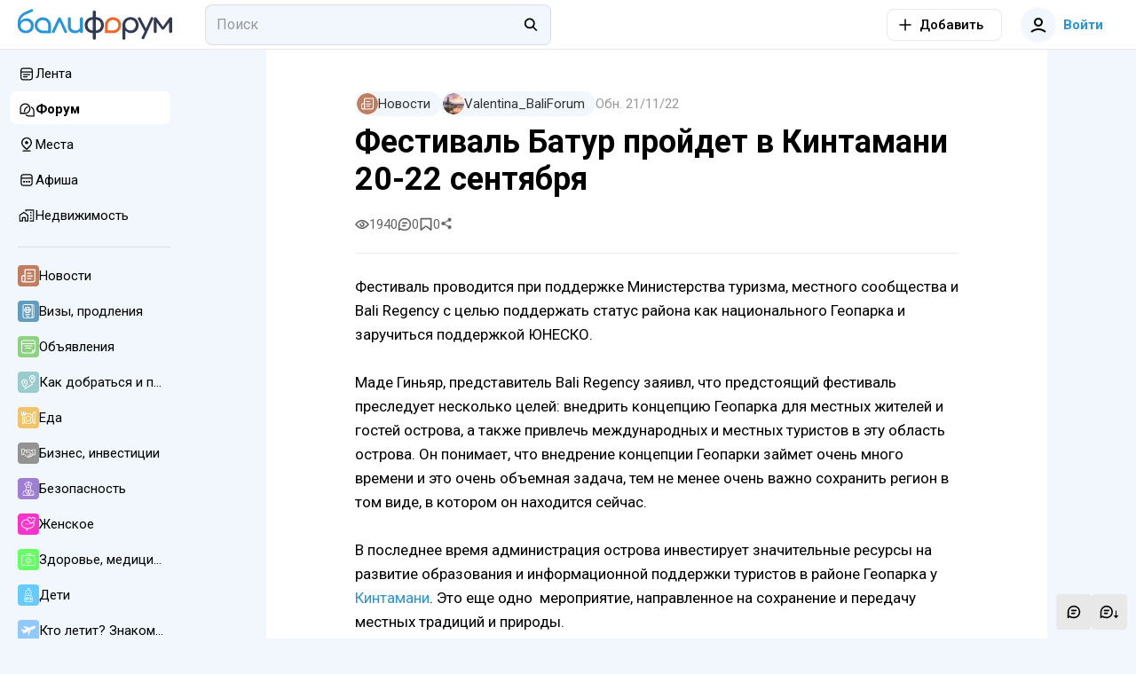

--- FILE ---
content_type: text/html; charset=utf-8
request_url: https://baliforum.ru/p/festival-batur-proydet-v-kintamani-20-22-sentyabrya
body_size: 22725
content:
<!DOCTYPE html>
<html  lang="ru">
<head><meta charset="utf-8">
<meta name="viewport" content="width=device-width,initial-scale=1">
<title>Фестиваль Батур пройдет в Кинтамани 20-22 сентября - Балифорум</title>
<link rel="preconnect" href="https://fonts.googleapis.com">
<link rel="preconnect" href="https://fonts.gstatic.com" crossorigin>
<link rel="preconnect" href="https://static.baliforum.ru">
<link rel="preconnect" href="https://cdn.baliforum.ru">
<script>(function(w,d,s,l,i){w[l]=w[l]||[];w[l].push({'gtm.start':
new Date().getTime(),event:'gtm.js'});var f=d.getElementsByTagName(s)[0],
j=d.createElement(s),dl=l!='dataLayer'?'&l='+l:'';j.async=true;j.src=
'https://www.googletagmanager.com/gtm.js?id='+i+dl;f.parentNode.insertBefore(j,f);
})(window,document,'script','dataLayer','GTM-W939CTB');</script>
<script>(function(m,e,t,r,i,k,a){m[i]=m[i]||function(){(m[i].a=m[i].a||[]).push(arguments)};
m[i].l=1*new Date();
for (var j = 0; j < document.scripts.length; j++) {if (document.scripts[j].src === r) { return; }}
k=e.createElement(t),a=e.getElementsByTagName(t)[0],k.async=1,k.src=r,a.parentNode.insertBefore(k,a)})
(window, document, "script", "https://cdn.jsdelivr.net/npm/yandex-metrica-watch/tag.min.js", "ym");
ym(23624644, "init", {
     clickmap:true,
     trackLinks:true,
     trackHash:true,
     accurateTrackBounce:true
});</script>
<script>!function(f,b,e,v,n,t,s)
{if(f.fbq)return;n=f.fbq=function(){n.callMethod?
n.callMethod.apply(n,arguments):n.queue.push(arguments)};
if(!f._fbq)f._fbq=n;n.push=n;n.loaded=!0;n.version='2.0';
n.queue=[];t=b.createElement(e);t.async=!0;
t.src=v;s=b.getElementsByTagName(e)[0];
s.parentNode.insertBefore(t,s)}(window, document,'script',
'https://connect.facebook.net/en_US/fbevents.js');
fbq('init', '498301792112961');
fbq('track', 'PageView');</script>
<script>var _tmr = window._tmr || (window._tmr = []);
_tmr.push({id: "3403247", type: "pageView", start: (new Date()).getTime()});
(function (d, w, id) {
  if (d.getElementById(id)) return;
  var ts = d.createElement("script"); ts.type = "text/javascript"; ts.async = true; ts.id = id;
  ts.src = "https://top-fwz1.mail.ru/js/code.js";
  var f = function () {var s = d.getElementsByTagName("script")[0]; s.parentNode.insertBefore(ts, s);};
  if (w.opera == "[object Opera]") { d.addEventListener("DOMContentLoaded", f, false); } else { f(); }
})(document, window, "tmr-code");</script>
<meta name="msapplication-TileColor" content="#ffffff">
<meta name="msapplication-TileImage" content="https://cdn.baliforum.ru/mstile-144x144.png">
<meta name="msapplication-square70x70logo" content="https://cdn.baliforum.ru/mstile-70x70.png">
<meta name="msapplication-square150x150logo" content="https://cdn.baliforum.ru/mstile-150x150.png">
<meta name="msapplication-wide310x150logo" content="https://cdn.baliforum.ru/mstile-310x310.png">
<meta name="msapplication-square310x310logo" content="https://cdn.baliforum.ru/mstile-310x150.png">
<meta name="theme-color" content="#ffffff">
<meta property="og:site" content="baliforum.ru">
<meta property="og:type" content="website">
<link rel="dns-prefetch" href="https://photo.baliforum.ru/">
<link rel="preload" href="https://fonts.googleapis.com/css2?family=Roboto:ital,wght@0,400;0,500;0,700;1,400;1,500;1,700" as="style">
<link rel="stylesheet" href="https://fonts.googleapis.com/css2?family=Roboto:ital,wght@0,400;0,500;0,700;1,400;1,500;1,700">
<link type="image/svg+xml" rel="shortcut icon" href="https://cdn.baliforum.ru/favicon.svg">
<link type="image/png" sizes="16x16" rel="icon" href="https://cdn.baliforum.ru/favicon-16x16.png">
<link type="image/png" sizes="32x32" rel="icon" href="https://cdn.baliforum.ru/favicon-32x32.png">
<link type="image/png" sizes="96x96" rel="icon" href="https://cdn.baliforum.ru/favicon-96x96.png">
<link type="image/png" sizes="120x120" rel="icon" href="https://cdn.baliforum.ru/favicon-120x120.png">
<link type="image/png" sizes="192x192" rel="icon" href="https://cdn.baliforum.ru/android-icon-192x192.png">
<link sizes="57x57" rel="apple-touch-icon" href="https://cdn.baliforum.ru/apple-touch-icon-57x57.png">
<link sizes="60x60" rel="apple-touch-icon" href="https://cdn.baliforum.ru/apple-touch-icon-60x60.png">
<link sizes="72x72" rel="apple-touch-icon" href="https://cdn.baliforum.ru/apple-touch-icon-72x72.png">
<link sizes="76x76" rel="apple-touch-icon" href="https://cdn.baliforum.ru/apple-touch-icon-76x76.png">
<link sizes="114x114" rel="apple-touch-icon" href="https://cdn.baliforum.ru/apple-touch-icon-114x114.png">
<link sizes="120x120" rel="apple-touch-icon" href="https://cdn.baliforum.ru/apple-touch-icon-120x120.png">
<link sizes="144x144" rel="apple-touch-icon" href="https://cdn.baliforum.ru/apple-touch-icon-144x144.png">
<link sizes="152x152" rel="apple-touch-icon" href="https://cdn.baliforum.ru/apple-touch-icon-152x152.png">
<link sizes="180x180" rel="apple-touch-icon" href="https://cdn.baliforum.ru/apple-touch-icon-180x180.png">
<link color="#ffffff" rel="mask-icon" href="https://cdn.baliforum.ru/safari-pinned-tab.svg">
<meta name="description" content="Фестиваль проводится при поддержке Министерства туризма, местного сообщества и Bali Regency с целью поддержать статус района как национального Геопарка и заручиться поддержкой ЮНЕСКО. Маде Гинья">
<meta property="og:title" content="Фестиваль Батур пройдет в Кинтамани 20-22 сентября">
<meta property="og:description" content="Фестиваль проводится при поддержке Министерства туризма, местного сообщества и Bali Regency с целью поддержать статус района как национального Геопарка и заручиться поддержкой ЮНЕСКО. Маде Гинья">
<meta property="og:type" content="article">
<meta property="og:image" content="https://baliforum.ru/baliforum.jpg">
<meta property="article:section" content="Новости">
<meta property="article:published_time" content="2013-09-05T23:47:00.000000Z">
<meta property="article:modified_time" content="2022-11-21T03:36:32.000000Z">
<meta property="article:tag" content>
<link rel="canonical" href="https://baliforum.ru/p/festival-batur-proydet-v-kintamani-20-22-sentyabrya">
<link rel="stylesheet" href="https://cdn.baliforum.ru/_nuxt/style.2902282a.css">
<link rel="modulepreload" as="script" crossorigin href="https://cdn.baliforum.ru/_nuxt/entry.58afc321.js">
<link rel="modulepreload" as="script" crossorigin href="https://cdn.baliforum.ru/_nuxt/index.8790f4ad.js">
<link rel="modulepreload" as="script" crossorigin href="https://cdn.baliforum.ru/_nuxt/client-only.b52c8392.js">
<link rel="modulepreload" as="script" crossorigin href="https://cdn.baliforum.ru/_nuxt/unescape.4492d48f.js">
<link rel="modulepreload" as="script" crossorigin href="https://cdn.baliforum.ru/_nuxt/BannersContainer.a59e5c76.js">
<link rel="modulepreload" as="script" crossorigin href="https://cdn.baliforum.ru/_nuxt/BannerB.vue.5d9863ff.js">
<link rel="modulepreload" as="script" crossorigin href="https://cdn.baliforum.ru/_nuxt/ButtonElement.1affd8bf.js">
<link rel="modulepreload" as="script" crossorigin href="https://cdn.baliforum.ru/_nuxt/Loader.bca7c5fe.js">
<link rel="modulepreload" as="script" crossorigin href="https://cdn.baliforum.ru/_nuxt/index.6d0d476b.js">
<link rel="modulepreload" as="script" crossorigin href="https://cdn.baliforum.ru/_nuxt/index.006135de.js">
<link rel="modulepreload" as="script" crossorigin href="https://cdn.baliforum.ru/_nuxt/Entity.1f873fac.js">
<link rel="modulepreload" as="script" crossorigin href="https://cdn.baliforum.ru/_nuxt/useLastModified.3a66e8ef.js">
<link rel="modulepreload" as="script" crossorigin href="https://cdn.baliforum.ru/_nuxt/CommentView.f51a0c18.js">
<link rel="modulepreload" as="script" crossorigin href="https://cdn.baliforum.ru/_nuxt/ContentView.f80b61bd.js">
<link rel="modulepreload" as="script" crossorigin href="https://cdn.baliforum.ru/_nuxt/Content.aa2f47d0.js">
<link rel="modulepreload" as="script" crossorigin href="https://cdn.baliforum.ru/_nuxt/EntityLinkBlock.vue.bff08108.js">
<link rel="modulepreload" as="script" crossorigin href="https://cdn.baliforum.ru/_nuxt/useCheckScreenWidth.e4734020.js">
<link rel="modulepreload" as="script" crossorigin href="https://cdn.baliforum.ru/_nuxt/Events.c3c39af5.js">
<link rel="modulepreload" as="script" crossorigin href="https://cdn.baliforum.ru/_nuxt/ClickOutside.0cf582c9.js">
<link rel="modulepreload" as="script" crossorigin href="https://cdn.baliforum.ru/_nuxt/index.09574003.js">
<link rel="modulepreload" as="script" crossorigin href="https://cdn.baliforum.ru/_nuxt/mediaSizes.d1a306cf.js">
<link rel="modulepreload" as="script" crossorigin href="https://cdn.baliforum.ru/_nuxt/index.ed25a176.js">
<link rel="modulepreload" as="script" crossorigin href="https://cdn.baliforum.ru/_nuxt/Share.vue.584c8021.js">
<link rel="modulepreload" as="script" crossorigin href="https://cdn.baliforum.ru/_nuxt/Popup.vue.4559a644.js">
<link rel="modulepreload" as="script" crossorigin href="https://cdn.baliforum.ru/_nuxt/index.206d54bd.js">
<link rel="modulepreload" as="script" crossorigin href="https://cdn.baliforum.ru/_nuxt/ToggleFavorites.fd00adbf.js">
<link rel="modulepreload" as="script" crossorigin href="https://cdn.baliforum.ru/_nuxt/BfiFavoriteFill.bcb38a9d.js">
<link rel="modulepreload" as="script" crossorigin href="https://cdn.baliforum.ru/_nuxt/Tooltip.c533bd7c.js">
<link rel="modulepreload" as="script" crossorigin href="https://cdn.baliforum.ru/_nuxt/PlaceTags.c61e2fba.js">
<link rel="modulepreload" as="script" crossorigin href="https://cdn.baliforum.ru/_nuxt/RatingStars.6269d010.js">
<link rel="modulepreload" as="script" crossorigin href="https://cdn.baliforum.ru/_nuxt/RealEstateListCard.vue.066621f9.js">
<link rel="modulepreload" as="script" crossorigin href="https://cdn.baliforum.ru/_nuxt/SimpleSlider.vue.27130230.js">
<link rel="modulepreload" as="script" crossorigin href="https://cdn.baliforum.ru/_nuxt/RealEstate.35501db1.js">
<link rel="modulepreload" as="script" crossorigin href="https://cdn.baliforum.ru/_nuxt/FormFieldToggle.7fca8779.js">
<link rel="modulepreload" as="script" crossorigin href="https://cdn.baliforum.ru/_nuxt/Recommended.08b9e88f.js">
<link rel="modulepreload" as="script" crossorigin href="https://cdn.baliforum.ru/_nuxt/BfiVerified.9b5e195b.js">
<link rel="modulepreload" as="script" crossorigin href="https://cdn.baliforum.ru/_nuxt/FormFieldCheckbox.3cd5a8ca.js">
<link rel="modulepreload" as="script" crossorigin href="https://cdn.baliforum.ru/_nuxt/Author.7eda6140.js">
<link rel="modulepreload" as="script" crossorigin href="https://cdn.baliforum.ru/_nuxt/UserAvatar.221c4f87.js">
<link rel="modulepreload" as="script" crossorigin href="https://cdn.baliforum.ru/_nuxt/useGoToProfile.c51eb996.js">
<link rel="modulepreload" as="script" crossorigin href="https://cdn.baliforum.ru/_nuxt/ModalDialog.c053d8b2.js">
<link rel="modulepreload" as="script" crossorigin href="https://cdn.baliforum.ru/_nuxt/image-utils.23a73bda.js">
<link rel="modulepreload" as="script" crossorigin href="https://cdn.baliforum.ru/_nuxt/drafts.d8426e2a.js">
<link rel="modulepreload" as="script" crossorigin href="https://cdn.baliforum.ru/_nuxt/DateUpdateMark.vue.f01ede9a.js">
<link rel="modulepreload" as="script" crossorigin href="https://cdn.baliforum.ru/_nuxt/Project.3719da8d.js">
<link rel="modulepreload" as="script" crossorigin href="https://cdn.baliforum.ru/_nuxt/AddTranslationAlert.vue.2f1d4cff.js">
<link rel="modulepreload" as="script" crossorigin href="https://cdn.baliforum.ru/_nuxt/Moderation.56fe213d.js">
<link rel="modulepreload" as="script" crossorigin href="https://cdn.baliforum.ru/_nuxt/FormFieldRadio.b7242ba9.js">
<link rel="modulepreload" as="script" crossorigin href="https://cdn.baliforum.ru/_nuxt/FormField.3b7f04ad.js">
<link rel="modulepreload" as="script" crossorigin href="https://cdn.baliforum.ru/_nuxt/FormFieldSelect.3c6bddfe.js">
<link rel="modulepreload" as="script" crossorigin href="https://cdn.baliforum.ru/_nuxt/groupBy.2f0f20c6.js">
<link rel="modulepreload" as="script" crossorigin href="https://cdn.baliforum.ru/_nuxt/identity.d81ce521.js">
<link rel="modulepreload" as="script" crossorigin href="https://cdn.baliforum.ru/_nuxt/ContentTitles.804b2b78.js">
<link rel="modulepreload" as="script" crossorigin href="https://cdn.baliforum.ru/_nuxt/ModelSelector.2e4b144e.js">
<link rel="modulepreload" as="script" crossorigin href="https://cdn.baliforum.ru/_nuxt/Category.7fa54f95.js">
<link rel="modulepreload" as="script" crossorigin href="https://cdn.baliforum.ru/_nuxt/SectionIcon.1e4a8323.js">
<link rel="modulepreload" as="script" crossorigin href="https://cdn.baliforum.ru/_nuxt/AuthorPanel.ef835af4.js">
<link rel="modulepreload" as="script" crossorigin href="https://cdn.baliforum.ru/_nuxt/index.56e05c3f.js">
<link rel="modulepreload" as="script" crossorigin href="https://cdn.baliforum.ru/_nuxt/catchPageDataError.7acc1648.js">
<link rel="modulepreload" as="script" crossorigin href="https://cdn.baliforum.ru/_nuxt/Topics.b3eaeded.js">
<link rel="modulepreload" as="script" crossorigin href="https://cdn.baliforum.ru/_nuxt/comment.efe7b008.js">
<link rel="modulepreload" as="script" crossorigin href="https://cdn.baliforum.ru/_nuxt/hash.837c585f.js">
<link rel="modulepreload" as="script" crossorigin href="https://cdn.baliforum.ru/_nuxt/default.224370b3.js">
<link rel="modulepreload" as="script" crossorigin href="https://cdn.baliforum.ru/_nuxt/DialogsContainer.d04031c9.js">
<link rel="modulepreload" as="script" crossorigin href="https://cdn.baliforum.ru/_nuxt/HeaderSearch.78671d3c.js">
<link rel="modulepreload" as="script" crossorigin href="https://cdn.baliforum.ru/_nuxt/FormFieldInput.000f463a.js">
<link rel="modulepreload" as="script" crossorigin href="https://cdn.baliforum.ru/_nuxt/autocomplete.65ec0f55.js">
<link rel="modulepreload" as="script" crossorigin href="https://cdn.baliforum.ru/_nuxt/Search.ad0cbd20.js">
<link rel="modulepreload" as="script" crossorigin href="https://cdn.baliforum.ru/_nuxt/TextWrapper.6b22e4a6.js">
<link rel="modulepreload" as="script" crossorigin href="https://cdn.baliforum.ru/_nuxt/SearchNotFound.vue.f590ad10.js">
<link rel="modulepreload" as="script" crossorigin href="https://cdn.baliforum.ru/_nuxt/useEcho.4d9a4fb3.js">
<link rel="modulepreload" as="script" crossorigin href="https://cdn.baliforum.ru/_nuxt/LeftSidebar.90b141ea.js">
<link rel="modulepreload" as="script" crossorigin href="https://cdn.baliforum.ru/_nuxt/subscriptions.21ef7e38.js">
<link rel="modulepreload" as="script" crossorigin href="https://cdn.baliforum.ru/_nuxt/AlertElement.2135f065.js">
<link rel="modulepreload" as="script" crossorigin href="https://cdn.baliforum.ru/_nuxt/User.def00372.js">
<link rel="modulepreload" as="script" crossorigin href="https://cdn.baliforum.ru/_nuxt/index.dbe6b4ea.js">
<link rel="modulepreload" as="script" crossorigin href="https://cdn.baliforum.ru/_nuxt/FormFieldImage.7064973b.js">
<link rel="modulepreload" as="script" crossorigin href="https://cdn.baliforum.ru/_nuxt/index.browser.7e542916.js">
<link rel="modulepreload" as="script" crossorigin href="https://cdn.baliforum.ru/_nuxt/api.eeebe75b.js">
<link rel="modulepreload" as="script" crossorigin href="https://cdn.baliforum.ru/_nuxt/MobileShortMainMenu.703e13ed.js">
<link rel="modulepreload" as="script" crossorigin href="https://cdn.baliforum.ru/_nuxt/RightSidebar.b53dda1a.js">
<link rel="modulepreload" as="script" crossorigin href="https://cdn.baliforum.ru/_nuxt/IntersectLoader.476b7508.js">
<link rel="modulepreload" as="script" crossorigin href="https://cdn.baliforum.ru/_nuxt/useTelegramMessages.7ca024de.js">
<link rel="modulepreload" as="script" crossorigin href="https://cdn.baliforum.ru/_nuxt/FloatSidebar.eb472dfa.js">
<link rel="modulepreload" as="script" crossorigin href="https://cdn.baliforum.ru/_nuxt/MobileSearch.20118281.js">
<link rel="modulepreload" as="script" crossorigin href="https://cdn.baliforum.ru/_nuxt/SortingDropDown.e5a7f698.js">
<link rel="prefetch" as="script" crossorigin href="https://cdn.baliforum.ru/_nuxt/blank.40e9b90f.js">
<link rel="prefetch" as="script" crossorigin href="https://cdn.baliforum.ru/_nuxt/index.0bf18740.js">
<script type="module" src="https://cdn.baliforum.ru/_nuxt/entry.58afc321.js" crossorigin></script></head>
<body ><div id="__nuxt"><div class="layout"><div class="nuxt-loading-indicator" style="position:fixed;top:0;right:0;left:0;pointer-events:none;width:auto;height:3px;opacity:0;background:#2894dd;background-size:Infinity% auto;transform:scaleX(0%);transform-origin:left;transition:transform 0.1s, height 0.4s, opacity 0.4s;z-index:999999;"></div><div class="layout__wrap"><div class="top-nav" telegram-sidebar="true"><div class="top-nav__container"><button class="button button--default button-bg-color--default button--transparent button--square layout__left-toggle" type="button" data-test="top-nav__menu-button"><!----><span class="button__inner"><div style="display:none;" class="default-loader default-loader__margin"><div class="default-loader__wrap" style="--loader-size: 40px;"><svg xmlns="http://www.w3.org/2000/svg" viewBox="22.22222222222222 22.22222222222222 44.44444444444444 44.44444444444444" style="transform:rotate(0deg);" color="#2894DD"><circle fill="transparent" cx="44.44444444444444" cy="44.44444444444444" r="20" stroke-width="4.444444444444445" stroke-dasharray="125.664" stroke-dashoffset="125.66370614359172px" class="default-loader__overlay"></circle></svg></div></div><!--[--><svg class="svg-icon" width="20" height="20" viewbox="0 0 20 20" fill="none" xmlns="http://www.w3.org/2000/svg"><path fill-rule="evenodd" clip-rule="evenodd" d="M18 6H2V4H18V6ZM18 11H2V9H18V11ZM2 16H18V14H2V16Z" fill="#333333"></path></svg><!--]--></span><!----></button><a href="/" class="header-logo top-nav__logo"><img src="https://cdn.baliforum.ru/logo.svg" alt="Балифорум" width="175" height="36"></a><div class="top-nav__search"><div class="header-search__container"><div class="field-input field-input--search header-search" autocomplete="off"><input value="" type="search" class="field-input__input" placeholder="Поиск"><div class="field-input__append"><!--[--><svg class="svg-icon" width="20" height="20" viewbox="0 0 22 23" fill="none" xmlns="http://www.w3.org/2000/svg"><path fill-rule="evenodd" clip-rule="evenodd" d="M15.0154 13.8037C17.091 11.1321 16.9016 7.27028 14.4472 4.81582C11.7875 2.15612 7.47527 2.15612 4.81557 4.81582C2.15588 7.47551 2.15588 11.7877 4.81557 14.4474C7.19983 16.8317 10.9121 17.0786 13.5714 15.1882L18.2067 19.8235L19.6209 18.4092L15.0154 13.8037ZM13.033 6.23003C14.9116 8.10868 14.9116 11.1546 13.033 13.0332C11.1543 14.9119 8.10843 14.9119 6.22979 13.0332C4.35114 11.1546 4.35114 8.10868 6.22979 6.23003C8.10843 4.35138 11.1543 4.35138 13.033 6.23003Z" fill="black"></path></svg><!--]--></div></div><span></span></div></div><div class="top-nav__space"></div><div class="add-new-content-button"><!--[--><button class="button button--default button-bg-color--default button--outline add-new-content-button__button" type="button" data-test="add-new-content-button__add-button"><span class="button__slot-left"><!--[--><svg class="svg-icon" width="20" height="20" viewbox="0 0 20 20" fill="none" xmlns="http://www.w3.org/2000/svg" style="width:16px;height:16px;"><path d="M9 11V18H11V11H18V9L11 9V2H9V9L2 9V11H9Z" fill="black"></path></svg><!--]--></span><span class="button__inner"><div style="display:none;" class="default-loader default-loader__margin"><div class="default-loader__wrap" style="--loader-size: 40px;"><svg xmlns="http://www.w3.org/2000/svg" viewBox="22.22222222222222 22.22222222222222 44.44444444444444 44.44444444444444" style="transform:rotate(0deg);" color="#2894DD"><circle fill="transparent" cx="44.44444444444444" cy="44.44444444444444" r="20" stroke-width="4.444444444444445" stroke-dasharray="125.664" stroke-dashoffset="125.66370614359172px" class="default-loader__overlay"></circle></svg></div></div><!--[--><span>Добавить</span><!--]--></span><!----></button><button class="button button--default button-bg-color--default button--transparent add-new-content-button__small-button" type="button" data-test="add-new-content-button__add-button"><!----><span class="button__inner"><div style="display:none;" class="default-loader default-loader__margin"><div class="default-loader__wrap" style="--loader-size: 40px;"><svg xmlns="http://www.w3.org/2000/svg" viewBox="22.22222222222222 22.22222222222222 44.44444444444444 44.44444444444444" style="transform:rotate(0deg);" color="#2894DD"><circle fill="transparent" cx="44.44444444444444" cy="44.44444444444444" r="20" stroke-width="4.444444444444445" stroke-dasharray="125.664" stroke-dashoffset="125.66370614359172px" class="default-loader__overlay"></circle></svg></div></div><!--[--><svg class="svg-icon" width="20" height="20" viewbox="0 0 20 20" fill="none" xmlns="http://www.w3.org/2000/svg" style="width:16px;height:16px;"><path d="M9 11V18H11V11H18V9L11 9V2H9V9L2 9V11H9Z" fill="black"></path></svg><!--]--></span><!----></button><!--]--><div><!--[--><!--]--></div></div><div class="top-nav__buttons"><button class="button button--primary button-bg-color--default button--transparent top-nav__search-btn-phone" type="button" data-test="top-nav__search-button"><!----><span class="button__inner"><div style="display:none;" class="default-loader default-loader__margin"><div class="default-loader__wrap" style="--loader-size: 40px;"><svg xmlns="http://www.w3.org/2000/svg" viewBox="22.22222222222222 22.22222222222222 44.44444444444444 44.44444444444444" style="transform:rotate(0deg);" color="#2894DD"><circle fill="transparent" cx="44.44444444444444" cy="44.44444444444444" r="20" stroke-width="4.444444444444445" stroke-dasharray="125.664" stroke-dashoffset="125.66370614359172px" class="default-loader__overlay"></circle></svg></div></div><!--[--><svg class="svg-icon" width="20" height="20" viewbox="0 0 22 23" fill="none" xmlns="http://www.w3.org/2000/svg"><path fill-rule="evenodd" clip-rule="evenodd" d="M15.0154 13.8037C17.091 11.1321 16.9016 7.27028 14.4472 4.81582C11.7875 2.15612 7.47527 2.15612 4.81557 4.81582C2.15588 7.47551 2.15588 11.7877 4.81557 14.4474C7.19983 16.8317 10.9121 17.0786 13.5714 15.1882L18.2067 19.8235L19.6209 18.4092L15.0154 13.8037ZM13.033 6.23003C14.9116 8.10868 14.9116 11.1546 13.033 13.0332C11.1543 14.9119 8.10843 14.9119 6.22979 13.0332C4.35114 11.1546 4.35114 8.10868 6.22979 6.23003C8.10843 4.35138 11.1543 4.35138 13.033 6.23003Z" fill="black"></path></svg><!--]--></span><!----></button><button class="button button--primary button-bg-color--default button--transparent top-nav__user-profile-button top-nav__user-profile-button_phone-visible" type="button" data-test="top-nav__login-button" rounded><span class="button__slot-left"><!--[--><div class="user-avatar user-avatar--m"><div data-test="user-avatar__as-guest" class="user-avatar__guest"><svg class="svg-icon" width="20" height="20" viewbox="0 0 20 20" fill="none" xmlns="http://www.w3.org/2000/svg"><path fill-rule="evenodd" clip-rule="evenodd" d="M15 7C15 9.76142 12.7614 12 10 12C7.23858 12 5 9.76142 5 7C5 4.23858 7.23858 2 10 2C12.7614 2 15 4.23858 15 7ZM13 7C13 8.65685 11.6569 10 10 10C8.34315 10 7 8.65685 7 7C7 5.34315 8.34315 4 10 4C11.6569 4 13 5.34315 13 7Z" fill="black"></path><path d="M2.65682 18.7541C4.69064 16.9827 7.30507 16 10 16C12.695 16 15.3094 16.9827 17.3433 18.7541L18.6568 17.2459C16.2605 15.1588 13.18 14 10 14C6.8201 14 3.73961 15.1588 1.34326 17.2459L2.65682 18.7541Z" fill="black"></path></svg></div></div><!--]--></span><span class="button__inner"><div style="display:none;" class="default-loader default-loader__margin"><div class="default-loader__wrap" style="--loader-size: 40px;"><svg xmlns="http://www.w3.org/2000/svg" viewBox="22.22222222222222 22.22222222222222 44.44444444444444 44.44444444444444" style="transform:rotate(0deg);" color="#2894DD"><circle fill="transparent" cx="44.44444444444444" cy="44.44444444444444" r="20" stroke-width="4.444444444444445" stroke-dasharray="125.664" stroke-dashoffset="125.66370614359172px" class="default-loader__overlay"></circle></svg></div></div><!--[--> Войти<!--]--></span><!----></button></div></div></div><div class="mobile-short-menu"><div class="mobile-short-menu__container"><!--[--><!--[--><a class="mobile-short-menu__item" exact><span>Лента</span></a><!--]--><!--[--><a class="mobile-short-menu__item mobile-short-menu__item--active" exact><span>Форум</span></a><!--]--><!--[--><a class="mobile-short-menu__item" exact><span>Места</span></a><!--]--><!--[--><a class="mobile-short-menu__item" exact><span>Афиша</span></a><!--]--><!--[--><a class="mobile-short-menu__item" exact><span>Недвижимость</span></a><!--]--><!--[--><a class="mobile-short-menu__item" exact><span>Чат</span></a><!--]--><!--]--></div></div><!----><div class="layout__container"><div class="layout__main-wrapper"><!----><main class="layout__main"><!--[--><div class="page page--sticky-top page--sticky-sides"><article class="article page__spaced-content mb-3"><div class="article__meta"><a href="/novosti" class="article__meta-category" rel="noopener noreferrer"><div class="badge badge--primary badge--medium badge--hoverable badge--round"><div class="badge__icon"><!--[--><div class="section-icon section-icon--s section-icon--responsive section-icon--circle" style="background-color:#C27D5F;"><svg class="svg-icon" color="white"><use xlink:href="#newspaper"></use></svg></div><!--]--></div><div class="badge__label"><!--[--> Новости<!--]--></div><!----></div></a><button type="button" class="badge badge--primary badge--medium badge--hoverable badge--round" data-test="author_button"><div class="badge__icon"><!--[--><div class="user-avatar user-avatar--xs"><img data-test="user-avatar__as-user" src="https://static.baliforum.ru/uploads/174437/conversions/104f35adbdcdf061710c12e95e410cc7-small-avatar.jpg" alt="Valentina_BaliForum avatar" class="user-avatar__pic" height="40" width="40" loading="lazy"></div><!--]--></div><div class="badge__label"><!--[--><div class="author-name">Valentina_BaliForum <!----><!----></div><!--]--></div><!----></button><div class="article__meta-date"><span><!--[-->Обн. <!--]--><!--[--><span title="3 года назад">21/11/22</span><!--]--></span></div><!----></div><div class="article__header"><span></span><h1 class="article__title">Фестиваль Батур пройдет в Кинтамани 20-22 сентября</h1></div><!----><!----><div class="article__info article__info--bordered"><!----><div class="article__info-badges"><div class="badge badge--default badge--small"><svg class="svg-icon badge__icon"><use xlink:href="#eye"></use></svg><div class="badge__label"><!--[-->1940<!--]--></div><!----></div><a href="#card-comments"><button type="button" class="badge badge--default badge--small badge--hoverable"><svg class="svg-icon badge__icon"><use xlink:href="#comment"></use></svg><div class="badge__label"><!--[-->0<!--]--></div><!----></button></a><!--[--><div style="display:none;" class="default-loader favorite__badge-loader"><div class="default-loader__wrap" style="--loader-size: 40px;"><svg xmlns="http://www.w3.org/2000/svg" viewBox="22.22222222222222 22.22222222222222 44.44444444444444 44.44444444444444" style="transform:rotate(0deg);" color="#2894DD"><circle fill="transparent" cx="44.44444444444444" cy="44.44444444444444" r="20" stroke-width="4.444444444444445" stroke-dasharray="125.664" stroke-dashoffset="125.66370614359172px" class="default-loader__overlay"></circle></svg></div></div><button type="button" class="badge badge--default badge--small badge--hoverable" title="Добавить в избранное"><svg class="svg-icon badge__icon"><use xlink:href="#favorite"></use></svg><div class="badge__label"><!--[-->0<!--]--></div><!----></button><!--]--><div class="bf-share"><div><!--[--><button class="bf-share__default-button"><svg class="svg-icon bf-share__default-button--icon" width="20" height="20" viewbox="0 0 20 20" fill="none" xmlns="http://www.w3.org/2000/svg"><path d="M12.9534 6.03324C13.4853 6.62743 14.2466 7.00006 15.0909 7.00006C16.6953 7.00006 18 5.6545 18 3.99996C18 2.34555 16.6953 1 15.0909 1C13.4865 1 12.1818 2.34555 12.1818 3.99996C12.1818 4.24503 12.2104 4.48333 12.2644 4.71147L6.93245 7.8462C6.40852 7.32268 5.69473 7.00008 4.90909 7.00008C3.3048 7.00008 2 8.3455 2 10C2 11.6546 3.3048 13 4.90909 13C5.69487 13 6.40879 12.6773 6.93275 12.1536L12.2645 15.2881C12.2105 15.5164 12.1818 15.7548 12.1818 16C12.1818 17.6544 13.4865 19 15.0909 19C16.6953 19 18 17.6544 18 16C18 14.3455 16.6953 12.9999 15.0909 12.9999C14.2467 12.9999 13.4855 13.3725 12.9537 13.9665L7.69264 10.8735C7.77435 10.597 7.81831 10.3037 7.81831 10C7.81831 9.69618 7.7743 9.40274 7.69251 9.12614L12.9534 6.03324Z" fill="black"></path></svg></button><!--]--></div><span></span></div></div></div><!----><div class="article__content content"><div class="content__blocks"><!--[--><!--[--><div class="content__block-raw">Фестиваль проводится при поддержке Министерства туризма, местного сообщества и Bali Regency с целью поддержать статус района как национального Геопарка и заручиться поддержкой ЮНЕСКО.<br /><br />Маде Гиньяр, представитель Bali Regency заяивл, что предстоящий фестиваль преследует несколько целей: внедрить концепцию Геопарка для местных жителей и гостей острова, а также привлечь международных и местных туристов в эту область острова. Он понимает, что внедрение концепции Геопарки займет очень много времени и это очень объемная задача, тем не менее очень важно сохранить регион в том виде, в котором он находится сейчас. <br /><br />В последнее время администрация острова инвестирует значительные ресурсы на развитие образования и информационной поддержки туристов в районе Геопарка у <a href="https://baliforum.ru/p/kintamani">Кинтамани</a>. Это еще одно  мероприятие, направленное на сохранение и передачу местных традиций и природы.<br /><br />На время проведения фестиваля будут курсировать бесплатные автобусы от Куты Паркир, с улицы Легиан Рая и от центрального музей в <a href="https://baliforum.ru/p/ubud-bali">Убуде</a>.<br /><br />В рамках фестиваля также запланирована серия семинаров с участием известных ученых, работы которых направлены на сохранение флоры и фауны региона.<br /> <br />С момента присвоения региону статуса Геопарка количество посетителей <a href="https://baliforum.ru/p/vulkan-batur-podem-na-deystvuyuschiy-vulkan-batur-na-rassvete">Батура</a> увеличилось и 300 тыс.чел. в 2011 году до 500 тыс. чел. в 2012. В 2013 году ожидается около 750 тыс.чел. гостей.</div><!--]--><!--]--></div></div><div><!--[--><div class="my-2"><div class="attachment"><svg class="svg-icon" width="20" height="20" viewbox="0 0 20 20" fill="none" xmlns="http://www.w3.org/2000/svg" style="width:16px;height:16px;"><g clip-path="url(#clip0)"><path d="M2.23186 10.3325L2.9191 9.64508L11.3165 1.2479C12.9802 -0.415803 15.6874 -0.415803 17.3511 1.2479C18.9618 2.85863 19.0086 5.44407 17.5016 7.11678C17.4786 7.14645 17.4577 7.177 17.4307 7.20381L10.2778 14.3571C9.1449 15.4893 7.30186 15.4896 6.16914 14.3571C5.03598 13.2239 5.03598 11.3806 6.16848 10.2479L10.2629 6.15372C10.6585 5.75791 11.3005 5.75813 11.6961 6.15372C12.0921 6.54932 12.0923 7.19084 11.6961 7.58688L7.60186 11.6811C7.25901 12.0241 7.25901 12.5817 7.60208 12.9241C7.94515 13.2672 8.50272 13.2672 8.84513 12.9241L15.9188 5.84999C16.7926 4.97595 16.7924 3.55466 15.9188 2.68039C15.0445 1.80679 13.6235 1.80679 12.7497 2.68039L4.35248 11.078L3.6648 11.7652C2.24637 13.1837 2.24637 15.492 3.6648 16.9102C5.08301 18.3286 7.39109 18.3286 8.80974 16.9102L17.6946 8.02599C18.0902 7.63039 18.7317 7.63017 19.1275 8.02599C19.5234 8.42159 19.5231 9.06333 19.1275 9.45915L10.2429 18.3436C8.03415 20.5523 4.44061 20.5527 2.23186 18.3442C0.0229015 16.135 0.0231228 12.5411 2.23186 10.3325Z" fill="black"></path></g><defs><clipPath id="clip0"><rect width="20" height="20" fill="white"></rect></clipPath></defs></svg><a href="https://static.baliforum.ru/uploads/194/batur-festival.jpg" target="_blank" class="attachment__title">batur-festival.jpg</a><small class="text--grey">6.54 KB</small></div></div><!--]--></div><div class="article__info article__info--bordered"><div class="author"><div class="user-avatar user-avatar--m author__avatar"><img data-test="user-avatar__as-user" src="https://static.baliforum.ru/uploads/174437/conversions/104f35adbdcdf061710c12e95e410cc7-small-avatar.jpg" alt="Valentina_BaliForum avatar" class="user-avatar__pic" height="40" width="40" loading="lazy"></div><div class="author__container"><button type="button" class="author__name">Valentina_BaliForum <!----><!----></button><div class="author__info"><div class="author__rank">Любитель Бали</div><div class="author__info-row"><div class="badge badge--default badge--small"><svg class="svg-icon badge__icon"><use xlink:href="#comment"></use></svg><div class="badge__label"><!--[-->181<!--]--></div><!----></div><div class="badge badge--default badge--medium user-karma"><svg class="svg-icon badge__icon"><use xlink:href="#shield-crown-outline"></use></svg><div class="badge__label"><!--[--><!--[-->81<!--]--><!--]--></div><!----></div></div></div></div></div></div><div class="article__info article__info--centered"><div class="badge badge--default badge--small"><svg class="svg-icon badge__icon"><use xlink:href="#eye"></use></svg><div class="badge__label"><!--[-->1940<!--]--></div><!----></div><div class="badge badge--default badge--small"><svg class="svg-icon badge__icon"><use xlink:href="#comment"></use></svg><div class="badge__label"><!--[-->0<!--]--></div><!----></div><!--[--><div style="display:none;" class="default-loader favorite__badge-loader"><div class="default-loader__wrap" style="--loader-size: 40px;"><svg xmlns="http://www.w3.org/2000/svg" viewBox="22.22222222222222 22.22222222222222 44.44444444444444 44.44444444444444" style="transform:rotate(0deg);" color="#2894DD"><circle fill="transparent" cx="44.44444444444444" cy="44.44444444444444" r="20" stroke-width="4.444444444444445" stroke-dasharray="125.664" stroke-dashoffset="125.66370614359172px" class="default-loader__overlay"></circle></svg></div></div><button type="button" class="badge badge--default badge--small badge--hoverable" title="Добавить в избранное"><svg class="svg-icon badge__icon"><use xlink:href="#favorite"></use></svg><div class="badge__label"><!--[-->0<!--]--></div><!----></button><!--]--><div class="bf-share"><div><!--[--><button class="bf-share__default-button"><svg class="svg-icon bf-share__default-button--icon" width="20" height="20" viewbox="0 0 20 20" fill="none" xmlns="http://www.w3.org/2000/svg"><path d="M12.9534 6.03324C13.4853 6.62743 14.2466 7.00006 15.0909 7.00006C16.6953 7.00006 18 5.6545 18 3.99996C18 2.34555 16.6953 1 15.0909 1C13.4865 1 12.1818 2.34555 12.1818 3.99996C12.1818 4.24503 12.2104 4.48333 12.2644 4.71147L6.93245 7.8462C6.40852 7.32268 5.69473 7.00008 4.90909 7.00008C3.3048 7.00008 2 8.3455 2 10C2 11.6546 3.3048 13 4.90909 13C5.69487 13 6.40879 12.6773 6.93275 12.1536L12.2645 15.2881C12.2105 15.5164 12.1818 15.7548 12.1818 16C12.1818 17.6544 13.4865 19 15.0909 19C16.6953 19 18 17.6544 18 16C18 14.3455 16.6953 12.9999 15.0909 12.9999C14.2467 12.9999 13.4855 13.3725 12.9537 13.9665L7.69264 10.8735C7.77435 10.597 7.81831 10.3037 7.81831 10C7.81831 9.69618 7.7743 9.40274 7.69251 9.12614L12.9534 6.03324Z" fill="black"></path></svg></button><!--]--></div><span></span></div><div class="article__space"></div><div class="article__rating"><div class="rating-counter"><button class="button button--primary button-bg-color--default button--transparent button--square rating-counter__up" type="button" data-test="rating-counter__like-button"><!----><span class="button__inner"><div style="display:none;" class="default-loader default-loader__margin"><div class="default-loader__wrap" style="--loader-size: 40px;"><svg xmlns="http://www.w3.org/2000/svg" viewBox="22.22222222222222 22.22222222222222 44.44444444444444 44.44444444444444" style="transform:rotate(0deg);" color="#2894DD"><circle fill="transparent" cx="44.44444444444444" cy="44.44444444444444" r="20" stroke-width="4.444444444444445" stroke-dasharray="125.664" stroke-dashoffset="125.66370614359172px" class="default-loader__overlay"></circle></svg></div></div><!--[--><svg class="svg-icon" style="width:16px;height:16px;"><use xlink:href="#chevron-top"></use></svg><!--]--></span><!----></button><div class="popover-element"><div class="popover-element__content-wrap--can-click popover-element__content-wrap"><!--[--><div class="rating-counter__value--positive rating-counter__value">+10</div><!--]--></div><div><!--[--><!----><!--]--></div></div><button class="button button--error button-bg-color--default button--transparent button--square rating-counter__down" type="button" data-test="rating-counter__dislike-button"><!----><span class="button__inner"><div style="display:none;" class="default-loader default-loader__margin"><div class="default-loader__wrap" style="--loader-size: 40px;"><svg xmlns="http://www.w3.org/2000/svg" viewBox="22.22222222222222 22.22222222222222 44.44444444444444 44.44444444444444" style="transform:rotate(0deg);" color="#2894DD"><circle fill="transparent" cx="44.44444444444444" cy="44.44444444444444" r="20" stroke-width="4.444444444444445" stroke-dasharray="125.664" stroke-dashoffset="125.66370614359172px" class="default-loader__overlay"></circle></svg></div></div><!--[--><svg class="svg-icon" style="width:16px;height:16px;"><use xlink:href="#chevron-down"></use></svg><!--]--></span><!----></button></div></div></div><!----><!----><!----><!----></article><span></span><div class="topic-similar page__spaced-content my-3"><div class="topic-similar__header">Смотрите также</div><!--[--><div class="topic-similar__item"><div class="topic-similar__title"><a href="/p/vsemirnyy-den-turizma-v-2022-godu-proydet-na-bali" class="" exact>Всемирный день туризма в 2022 году пройдет на Бали</a></div><div class="badge badge--default badge--small"><svg class="svg-icon badge__icon"><use xlink:href="#eye"></use></svg><div class="badge__label"><!--[-->1512<!--]--></div><!----></div><div class="badge badge--default badge--small"><svg class="svg-icon badge__icon"><use xlink:href="#comment"></use></svg><div class="badge__label"><!--[-->1<!--]--></div><!----></div></div><div class="topic-similar__item"><div class="topic-similar__title"><a href="/p/festival-forever-young-soberet-pop-legendy-nulevyh-na-bali" class="" exact>Фестиваль Forever Young соберет поп-легенды нулевых на Бали</a></div><div class="badge badge--default badge--small"><svg class="svg-icon badge__icon"><use xlink:href="#eye"></use></svg><div class="badge__label"><!--[-->1035<!--]--></div><!----></div><div class="badge badge--default badge--small"><svg class="svg-icon badge__icon"><use xlink:href="#comment"></use></svg><div class="badge__label"><!--[-->0<!--]--></div><!----></div></div><div class="topic-similar__item"><div class="topic-similar__title"><a href="/p/usililas-aktivnost-agunga-glavnogo-vulkana-ostrova-bali" class="" exact>Усилилась активность Агунга, главного вулкана острова Бали</a></div><div class="badge badge--default badge--small"><svg class="svg-icon badge__icon"><use xlink:href="#eye"></use></svg><div class="badge__label"><!--[-->1287908<!--]--></div><!----></div><div class="badge badge--default badge--small"><svg class="svg-icon badge__icon"><use xlink:href="#comment"></use></svg><div class="badge__label"><!--[-->871<!--]--></div><!----></div></div><div class="topic-similar__item"><div class="topic-similar__title"><a href="/p/gora-abang-na-bali-gunung-abang" class="" exact>Гора Абанг на Бали (Gunung Abang)</a></div><div class="badge badge--default badge--small"><svg class="svg-icon badge__icon"><use xlink:href="#eye"></use></svg><div class="badge__label"><!--[-->13512<!--]--></div><!----></div><div class="badge badge--default badge--small"><svg class="svg-icon badge__icon"><use xlink:href="#comment"></use></svg><div class="badge__label"><!--[-->2<!--]--></div><!----></div></div><div class="topic-similar__item"><div class="topic-similar__title"><a href="/p/stroitelstvo-platnoy-dorogi-gilimanuk-mengvi-na-bali-obeschayut-prodolzhit-v-2025-godu" class="" exact>Строительство платной дороги Гилиманук-Менгви на Бали  обещают продолжить в 2025 году</a></div><div class="badge badge--default badge--small"><svg class="svg-icon badge__icon"><use xlink:href="#eye"></use></svg><div class="badge__label"><!--[-->920<!--]--></div><!----></div><div class="badge badge--default badge--small"><svg class="svg-icon badge__icon"><use xlink:href="#comment"></use></svg><div class="badge__label"><!--[-->0<!--]--></div><!----></div></div><!--]--></div><div class="card-comments rounded-0 w-full" id="card-comments" is-own-topic="false"><div class="page__spaced-content card-comments__header"><div class="card-comments__col"><div class="card-comments__title">Комментарии</div><div class="card-comments__comments-count"><span>0</span></div></div><div class="card-comments__col"><!----><button class="button button--primary button-bg-color--default button--outline button--small transition-swing" type="button" data-test="subscribe-topic-icon__subscribe-button" style="width:40px;height:36px;"><!----><span class="button__inner"><div style="display:none;" class="default-loader default-loader__margin"><div class="default-loader__wrap" style="--loader-size: 40px;"><svg xmlns="http://www.w3.org/2000/svg" viewBox="22.22222222222222 22.22222222222222 44.44444444444444 44.44444444444444" style="transform:rotate(0deg);" color="#2894DD"><circle fill="transparent" cx="44.44444444444444" cy="44.44444444444444" r="20" stroke-width="4.444444444444445" stroke-dasharray="125.664" stroke-dashoffset="125.66370614359172px" class="default-loader__overlay"></circle></svg></div></div><!--[--><svg class="svg-icon transition-swing" width="20" height="20" viewbox="0 0 20 20" fill="none" xmlns="http://www.w3.org/2000/svg" style="width:16px;height:16px;"><path d="M18.6385 14.7962C17.8755 13.9402 16.3895 12.6766 16.3895 8.47826C16.3895 5.33967 14.2208 2.8125 11.2488 2.16033V1.30435C11.2488 0.611413 10.6866 0 10.0038 0C9.2809 0 8.71863 0.611413 8.71863 1.30435V2.16033C5.74668 2.8125 3.57795 5.33967 3.57795 8.47826C3.57795 12.6766 2.09197 13.9402 1.3289 14.7962C1.08793 15.0408 0.967449 15.3668 1.00761 15.6522C1.00761 16.3451 1.48955 16.9565 2.29278 16.9565H17.6747C18.4779 16.9565 18.9598 16.3451 19 15.6522C19 15.3668 18.8795 15.0408 18.6385 14.7962ZM3.69844 15C4.54183 13.8995 5.46555 11.9837 5.50571 8.51902C5.50571 8.51902 5.50571 8.51902 5.50571 8.47826C5.50571 5.99185 7.51379 3.91304 10.0038 3.91304C12.4537 3.91304 14.5019 5.99185 14.5019 8.47826C14.5019 8.51902 14.4617 8.51902 14.4617 8.51902C14.5019 11.9837 15.4256 13.8995 16.269 15H3.69844ZM10.0038 20C11.4095 20 12.534 19.7283 12.534 18.2609H7.43346C7.43346 19.7283 8.55799 20 10.0038 20Z" fill="black"></path></svg><!--]--></span><!----></button></div></div><div class="card-comments__body page__spaced-content"><!----><div class="card-comments__form"><div class="card-comments__form-avatar"><div class="user-avatar user-avatar--m"><div data-test="user-avatar__as-guest" class="user-avatar__guest"><svg class="svg-icon" width="20" height="20" viewbox="0 0 20 20" fill="none" xmlns="http://www.w3.org/2000/svg"><path fill-rule="evenodd" clip-rule="evenodd" d="M15 7C15 9.76142 12.7614 12 10 12C7.23858 12 5 9.76142 5 7C5 4.23858 7.23858 2 10 2C12.7614 2 15 4.23858 15 7ZM13 7C13 8.65685 11.6569 10 10 10C8.34315 10 7 8.65685 7 7C7 5.34315 8.34315 4 10 4C11.6569 4 13 5.34315 13 7Z" fill="black"></path><path d="M2.65682 18.7541C4.69064 16.9827 7.30507 16 10 16C12.695 16 15.3094 16.9827 17.3433 18.7541L18.6568 17.2459C16.2605 15.1588 13.18 14 10 14C6.8201 14 3.73961 15.1588 1.34326 17.2459L2.65682 18.7541Z" fill="black"></path></svg></div></div></div><div class="card-comments__form-input"><button class="card-comments__form-input-fake">Написать комментарий</button><!----><!----><!----></div></div><div class="card-comments__empty"><!--[-->Здесь в скором времени появятся сообщения. <br> Вы можете добавить его прямо сейчас!<!--]--></div><div class="card-comments__container"><!--[--><!--]--><!----></div><div id="card-comments-bottom" class="card-comments__form"><!----></div></div></div></div><!--]--></main></div><aside class="left-sidebar layout__left"><div class="scrollable"><!----><div class="left-sidebar__section left-sidebar__section--mobile"><div class="add-new-content-button"><button class="button button--primary button-bg-color--white button--outline add-new-content-button__left-sidebar-button" type="button" data-test="add-new-content-button__add-button"><span class="button__slot-left"><!--[--><svg class="svg-icon" width="20" height="20" viewbox="0 0 20 20" fill="none" xmlns="http://www.w3.org/2000/svg" style="width:16px;height:16px;"><path d="M9 11V18H11V11H18V9L11 9V2H9V9L2 9V11H9Z" fill="black"></path></svg><!--]--></span><span class="button__inner"><div style="display:none;" class="default-loader default-loader__margin"><div class="default-loader__wrap" style="--loader-size: 40px;"><svg xmlns="http://www.w3.org/2000/svg" viewBox="22.22222222222222 22.22222222222222 44.44444444444444 44.44444444444444" style="transform:rotate(0deg);" color="#2894DD"><circle fill="transparent" cx="44.44444444444444" cy="44.44444444444444" r="20" stroke-width="4.444444444444445" stroke-dasharray="125.664" stroke-dashoffset="125.66370614359172px" class="default-loader__overlay"></circle></svg></div></div><!--[--> Добавить<!--]--></span><!----></button><div><!--[--><!--]--></div></div></div><div class="main-nav left-sidebar__section left-sidebar__section-main-nav"><ul class="main-nav__list"><!--[--><li class="main-nav__item"><a href="/" class="main-nav__link" exact><div class="main-nav__icon-wrapper" style=""><svg class="svg-icon main-nav__icon" style="width:20px;height:20px;"><use xlink:href="#news"></use></svg></div><span class="main-nav__title">Лента</span></a></li><li class="main-nav__item"><a href="/forum" class="main-nav__link--active main-nav__link" exact><div class="main-nav__icon-wrapper" style=""><svg class="svg-icon main-nav__icon" width="20" height="20" viewbox="0 0 20 20" fill="none" xmlns="http://www.w3.org/2000/svg" style="width:20px;height:20px;"><path fill-rule="evenodd" clip-rule="evenodd" d="M8.3707 3.5C5.08239 3.5 2.41669 6.1657 2.41669 9.45401V15.408H8.3707C11.659 15.408 14.3247 12.7423 14.3247 9.45401C14.3247 6.1657 11.659 3.5 8.3707 3.5ZM8.37073 4.79823C5.79942 4.79823 3.71496 6.8827 3.71496 9.45401V14.1098H8.37073C10.942 14.1098 13.0265 12.0253 13.0265 9.45401C13.0265 6.8827 10.942 4.79823 8.37073 4.79823Z" fill="black"></path><path fill-rule="evenodd" clip-rule="evenodd" d="M8.28467 16.4112C9.37675 17.6917 11.002 18.5037 12.8168 18.5037H18.7708V12.5497C18.7708 9.98201 17.1454 7.79394 14.8674 6.95825C15.0668 7.47699 15.2058 8.02565 15.2759 8.59564C16.5948 9.41765 17.4725 10.8812 17.4725 12.5497V17.2055H12.8168C11.7412 17.2055 10.7509 16.8408 9.96259 16.2283C9.45135 16.348 8.91841 16.4112 8.37069 16.4112H8.28467ZM13.6037 7.96017C13.4656 7.47527 13.2619 7.018 13.0028 6.59855C12.9411 6.59666 12.879 6.5957 12.8168 6.5957C12.6631 6.5957 12.5109 6.60152 12.3601 6.61296C12.6382 7.00274 12.8605 7.435 13.0155 7.8981C13.2151 7.90648 13.4114 7.92743 13.6037 7.96017ZM8.52118 14.3484C8.59789 14.5314 8.68595 14.7085 8.78448 14.8787C8.64791 14.8889 8.50993 14.8942 8.37073 14.8942H7.34214C7.26628 14.7173 7.19875 14.5359 7.14003 14.3507H8.37069C8.42104 14.3507 8.4712 14.3499 8.52118 14.3484ZM11.9073 7.98272C9.7714 8.40567 8.161 10.2896 8.161 12.5497C8.161 12.7992 8.18062 13.0441 8.2184 13.2829H6.90749C6.87799 13.0427 6.86279 12.798 6.86279 12.5497C6.86279 9.83655 8.67756 7.54724 11.1595 6.82942C11.4735 7.16308 11.7284 7.55311 11.9073 7.98272Z" fill="black"></path></svg></div><span class="main-nav__title">Форум</span></a></li><li class="main-nav__item"><a href="/places" class="main-nav__link" exact><div class="main-nav__icon-wrapper" style=""><svg class="svg-icon main-nav__icon" width="20" height="20" viewbox="0 0 20 20" fill="none" xmlns="http://www.w3.org/2000/svg" style="width:20px;height:20px;"><path fill-rule="evenodd" clip-rule="evenodd" d="M5.78979 3.65112C3.4646 5.9763 3.4646 9.74617 5.78979 12.0714L9.2928 15.5744C9.68333 15.9649 10.3165 15.9649 10.707 15.5744L14.21 12.0714C16.5352 9.74617 16.5352 5.9763 14.21 3.65112C11.8848 1.32593 8.11497 1.32593 5.78979 3.65112ZM6.7078 4.56908C4.88961 6.38728 4.88961 9.33515 6.7078 11.1533L9.99993 14.4455L13.2921 11.1533C15.1103 9.33515 15.1103 6.38728 13.2921 4.56908C11.4739 2.75089 8.526 2.75089 6.7078 4.56908Z" fill="black"></path><path d="M6.03809 17.1641L9.99976 17.1641L13.9614 17.1641" stroke="black" stroke-width="1.3" stroke-linecap="round"></path><path d="M11.7749 7.83718C11.7749 8.81623 10.9803 9.60991 10 9.60991C9.01975 9.60991 8.2251 8.81623 8.2251 7.83718C8.2251 6.85813 9.01975 6.06445 10 6.06445C10.9803 6.06445 11.7749 6.85813 11.7749 7.83718Z" fill="black"></path></svg></div><span class="main-nav__title">Места</span></a></li><li class="main-nav__item"><a href="/events" class="main-nav__link" exact><div class="main-nav__icon-wrapper" style=""><svg xmlns="http://www.w3.org/2000/svg" width="20" height="21" viewbox="0 0 20 21" fill="none" class="main-nav__icon" style="width:20px;height:20px;"><path d="M6 11.4714H8V13.4714H6V11.4714Z" fill="currentColor"></path><path d="M11 11.4714H9V13.4714H11V11.4714Z" fill="currentColor"></path><path d="M14 11.4714H12V13.4714H14V11.4714Z" fill="currentColor"></path><path fill-rule="evenodd" clip-rule="evenodd" d="M6 3.5C4.34315 3.5 3 4.84315 3 6.5V14.5C3 16.1569 4.34315 17.5 6 17.5H14C15.6569 17.5 17 16.1569 17 14.5V6.5C17 4.84315 15.6569 3.5 14 3.5H6ZM14 4.8H6C5.06112 4.8 4.3 5.56112 4.3 6.5V7.5H15.7V6.5C15.7 5.56112 14.9389 4.8 14 4.8ZM4.3 14.5V8.80082H15.7V14.5C15.7 15.4389 14.9389 16.2 14 16.2H6C5.06112 16.2 4.3 15.4389 4.3 14.5Z" fill="currentColor"></path></svg></div><span class="main-nav__title">Афиша</span></a></li><li class="main-nav__item"><a href="/real-estates" class="main-nav__link" exact><div class="main-nav__icon-wrapper" style=""><svg width="20" height="21" viewbox="0 0 20 21" fill="none" xmlns="http://www.w3.org/2000/svg" class="main-nav__icon" style="width:20px;height:20px;"><path d="M14.2629 7.90371H15.7371V6.42954H14.2629V7.90371ZM14.2629 11.237H15.7371V9.76288H14.2629V11.237ZM14.2629 14.5704H15.7371V13.0962H14.2629V14.5704ZM13.75 17.5833V16.3333H17.5V4.66663H9.74354V6.16183L8.49354 5.25808V3.41663H18.75V17.5833H13.75ZM1.25 17.5833V9.87496L6.66667 6.01288L12.0833 9.87496V17.5833H7.61229V13.625H5.72104V17.5833H1.25ZM2.5 16.3333H4.47125V12.375H8.86208V16.3333H10.8333V10.5L6.66667 7.55767L2.5 10.5V16.3333Z" fill="black"></path></svg></div><span class="main-nav__title">Недвижимость</span></a></li><!--]--></ul></div><span></span><div class="left-sidebar__space"></div><div class="main-nav main-nav--dense left-sidebar__section"><ul class="main-nav__list"><!--[--><li class="main-nav__item"><a href="/p/o-baliforume" class="main-nav__link" exact><!----><span class="main-nav__title">О БалиФоруме</span></a></li><li class="main-nav__item"><a href="/p/politika-konfidentsialnosti" class="main-nav__link" exact><!----><span class="main-nav__title">Политика</span></a></li><!--]--></ul></div><div class="left-sidebar__copyright">2011-2026 Балифорум</div></div><!--[--><!--]--></aside><div class="layout__right"><aside class="right-sidebar"><div class="scrollable"><div class="telegram-sidebar"><span></span></div></div><!--[--><!--]--></aside></div></div><!----><div class="scroll-to-buttons"><button class="button button--default button-bg-color--default button--small" type="button" data-test="scroll-to-buttons__comments-top-button" title="Написать комментарий"><!----><span class="button__inner"><div style="display:none;" class="default-loader default-loader__margin"><div class="default-loader__wrap" style="--loader-size: 40px;"><svg xmlns="http://www.w3.org/2000/svg" viewBox="22.22222222222222 22.22222222222222 44.44444444444444 44.44444444444444" style="transform:rotate(0deg);" color="#2894DD"><circle fill="transparent" cx="44.44444444444444" cy="44.44444444444444" r="20" stroke-width="4.444444444444445" stroke-dasharray="125.664" stroke-dashoffset="125.66370614359172px" class="default-loader__overlay"></circle></svg></div></div><!--[--><svg class="svg-icon"><use xlink:href="#comment"></use></svg><!--]--></span><!----></button><button class="button button--default button-bg-color--default button--small" type="button" data-test="scroll-to-buttons__last-comment-button" title="К последнему комментарию"><!----><span class="button__inner"><div style="display:none;" class="default-loader default-loader__margin"><div class="default-loader__wrap" style="--loader-size: 40px;"><svg xmlns="http://www.w3.org/2000/svg" viewBox="22.22222222222222 22.22222222222222 44.44444444444444 44.44444444444444" style="transform:rotate(0deg);" color="#2894DD"><circle fill="transparent" cx="44.44444444444444" cy="44.44444444444444" r="20" stroke-width="4.444444444444445" stroke-dasharray="125.664" stroke-dashoffset="125.66370614359172px" class="default-loader__overlay"></circle></svg></div></div><!--[--><svg class="svg-icon svg-icon--comments-down" width="28" height="20" viewbox="0 0 28 20" fill="none" xmlns="http://www.w3.org/2000/svg"><path d="M6 8C6 7.44772 6.44772 7 7 7H13C13.5523 7 14 7.44772 14 8C14 8.55228 13.5523 9 13 9H7C6.44772 9 6 8.55228 6 8Z" fill="black"></path><path d="M6 12C6 11.4477 6.44772 11 7 11H11C11.5523 11 12 11.4477 12 12C12 12.5523 11.5523 13 11 13H7C6.44772 13 6 12.5523 6 12Z" fill="black"></path><path fill-rule="evenodd" clip-rule="evenodd" d="M10 19C6.21053 19 4.31579 17.5789 4.31579 17.5789L1 19V10C1 5.02944 5.02944 1 10 1C14.9706 1 19 5.02944 19 10C19 14.9706 14.9706 19 10 19ZM4.59075 15.2852L3 15.9669V10C3 6.13401 6.13401 3 10 3C13.866 3 17 6.13401 17 10C17 13.866 13.866 17 10 17C8.36098 17 7.17728 16.6936 6.43909 16.4168C6.06812 16.2777 5.80565 16.1445 5.65158 16.0578C5.57452 16.0145 5.52462 15.9828 5.50192 15.9679L5.49476 15.9632L4.59075 15.2852Z" fill="black"></path><path d="M20 15.0573H22.8V8.02366L24.207 8V15.0573H27L23.5 19L20 15.0573Z" fill="black"></path></svg><!--]--></span><!----></button><button class="button button--default button-bg-color--default button--small" type="button" style="display:none;" data-test="scroll-to-buttons__scroll-top-button" title="Наверх"><!----><span class="button__inner"><div style="display:none;" class="default-loader default-loader__margin"><div class="default-loader__wrap" style="--loader-size: 40px;"><svg xmlns="http://www.w3.org/2000/svg" viewBox="22.22222222222222 22.22222222222222 44.44444444444444 44.44444444444444" style="transform:rotate(0deg);" color="#2894DD"><circle fill="transparent" cx="44.44444444444444" cy="44.44444444444444" r="20" stroke-width="4.444444444444445" stroke-dasharray="125.664" stroke-dashoffset="125.66370614359172px" class="default-loader__overlay"></circle></svg></div></div><!--[--><svg class="svg-icon"><use xlink:href="#chevron-top"></use></svg><!--]--></span><!----></button></div><div class="layout__mask"></div><div id="dialogs-root"><!----><!----><!----><!----><!----><!----><!----></div></div><div style="display:none;"><svg><defs></defs><symbol id="chevron-down" viewBox="0 0 20 20"><path fill-rule="evenodd" clip-rule="evenodd" d="M2 7.51851L3.30158 6L9.65079 11.4422L16 6L17.3016 7.51851L9.65079 14.0763L2 7.51851Z" fill="currentColor"></path></symbol><symbol id="chevron-top" viewBox="0 0 20 20"><path fill-rule="evenodd" clip-rule="evenodd" d="M2 12.5578L3.30158 14.0764L9.65079 8.63418L16 14.0764L17.3016 12.5578L9.65079 6.00002L2 12.5578Z" fill="currentColor"></path></symbol><symbol id="comment" viewBox="0 0 20 20"><path d="M6 8C6 7.44772 6.44772 7 7 7H13C13.5523 7 14 7.44772 14 8C14 8.55228 13.5523 9 13 9H7C6.44772 9 6 8.55228 6 8Z" fill="currentColor"></path><path d="M6 12C6 11.4477 6.44772 11 7 11H11C11.5523 11 12 11.4477 12 12C12 12.5523 11.5523 13 11 13H7C6.44772 13 6 12.5523 6 12Z" fill="currentColor"></path><path fill-rule="evenodd" clip-rule="evenodd" d="M10 19C6.21053 19 4.31579 17.5789 4.31579 17.5789L1 19V10C1 5.02944 5.02944 1 10 1C14.9706 1 19 5.02944 19 10C19 14.9706 14.9706 19 10 19ZM4.59075 15.2852L3 15.9669V10C3 6.13401 6.13401 3 10 3C13.866 3 17 6.13401 17 10C17 13.866 13.866 17 10 17C8.36098 17 7.17728 16.6936 6.43909 16.4168C6.06812 16.2777 5.80565 16.1445 5.65158 16.0578C5.57452 16.0145 5.52462 15.9828 5.50192 15.9679L5.49476 15.9632L4.59075 15.2852Z" fill="currentColor"></path></symbol><symbol id="dots-vertical" viewBox="0 0 20 20"><path fill-rule="evenodd" clip-rule="evenodd" d="M12 3C12 4.10457 11.1046 5 10 5C8.89543 5 8 4.10457 8 3C8 1.89543 8.89543 1 10 1C11.1046 1 12 1.89543 12 3ZM12 10C12 11.1046 11.1046 12 10 12C8.89543 12 8 11.1046 8 10C8 8.89543 8.89543 8 10 8C11.1046 8 12 8.89543 12 10ZM10 19C11.1046 19 12 18.1046 12 17C12 15.8954 11.1046 15 10 15C8.89543 15 8 15.8954 8 17C8 18.1046 8.89543 19 10 19Z" fill="currentColor"></path></symbol><symbol id="eye" viewBox="0 0 20 20"><path fill-rule="evenodd" clip-rule="evenodd" d="M10 16.5C4.47715 16.5 0 10 0 10C0 10 4.47715 3.5 10 3.5C15.5228 3.5 20 10 20 10C20 10 15.5228 16.5 10 16.5ZM4.26519 8.23809C3.57313 8.85954 2.98901 9.48518 2.54606 10C2.98901 10.5148 3.57313 11.1405 4.26519 11.7619C5.9617 13.2853 7.99064 14.5 10 14.5C12.0094 14.5 14.0383 13.2853 15.7348 11.7619C16.4269 11.1405 17.011 10.5148 17.4539 10C17.011 9.48518 16.4269 8.85954 15.7348 8.23809C14.0383 6.71468 12.0094 5.5 10 5.5C7.99064 5.5 5.9617 6.71468 4.26519 8.23809ZM6.4917 10C6.4917 9.58515 6.56371 9.18711 6.69591 8.81769L8.7368 9.17551C8.58181 9.41248 8.4917 9.69573 8.4917 10C8.4917 10.833 9.167 11.5083 10 11.5083C10.833 11.5083 11.5083 10.833 11.5083 10C11.5083 9.167 10.833 8.4917 10 8.4917C9.72882 8.4917 9.47433 8.56328 9.25442 8.68857L8.72399 6.73097C9.11946 6.57649 9.54984 6.4917 10 6.4917C11.9376 6.4917 13.5083 8.06243 13.5083 10C13.5083 11.9376 11.9376 13.5083 10 13.5083C8.06243 13.5083 6.4917 11.9376 6.4917 10Z" fill="currentColor"></path></symbol><symbol id="favorite" viewBox="0 0 20 20"><path fill-rule="evenodd" clip-rule="evenodd" d="M4 3V15.7981L8.10822 12.4601C9.21043 11.5646 10.7896 11.5646 11.8918 12.4601L16 15.7981V3H4ZM3 1C2.44772 1 2 1.44772 2 2V17.899C2 18.7411 2.97708 19.2061 3.63059 18.6751L9.36941 14.0124C9.73681 13.7138 10.2632 13.7138 10.6306 14.0124L16.3694 18.6751C17.0229 19.2061 18 18.7411 18 17.899V2C18 1.44772 17.5523 1 17 1H3Z" fill="currentColor"></path></symbol><symbol id="heart-filled" viewBox="0 0 14 14"><path fill-rule="evenodd" clip-rule="evenodd" d="M1.3592 1.91062C2.70474 0.727731 4.64186 0.807099 6.01281 1.88629C6.08188 1.94066 6.14951 1.99756 6.21555 2.05697C6.50701 2.23382 6.77168 2.44191 7 2.67569C7.23186 2.43828 7.50121 2.22737 7.79803 2.04877C7.86565 1.98916 7.93477 1.93209 8.00525 1.8776C9.39035 0.806681 11.2989 0.730912 12.6408 1.91062C13.1686 2.37602 13.5422 2.95244 13.7625 3.57503C13.9163 3.94126 14 4.33918 14 4.757C14 4.78992 13.9995 4.82276 13.9985 4.85551C14.026 5.90233 13.6634 6.9572 12.914 7.75574L7.61461 12.6761C7.28682 13.0414 6.71318 13.0414 6.38539 12.6761L1.08604 7.75574C0.336583 6.9572 -0.0260183 5.90233 0.00145096 4.85552C0.000484773 4.82276 3.18349e-09 4.78992 3.18349e-09 4.757C3.18349e-09 4.33917 0.0836821 3.94125 0.23752 3.57502C0.457777 2.95244 0.831409 2.37602 1.3592 1.91062Z" fill="currentColor"></path></symbol><symbol id="news" viewBox="0 0 20 20"><path fill-rule="evenodd" clip-rule="evenodd" d="M14 4.8H6C5.06112 4.8 4.3 5.56112 4.3 6.5V7.5H15.7V6.5C15.7 5.56112 14.9389 4.8 14 4.8ZM4.3 14.5V8.80082H15.7V14.5C15.7 15.4389 14.9389 16.2 14 16.2H6C5.06112 16.2 4.3 15.4389 4.3 14.5ZM6 3.5C4.34315 3.5 3 4.84315 3 6.5V14.5C3 16.1569 4.34315 17.5 6 17.5H14C15.6569 17.5 17 16.1569 17 14.5V6.5C17 4.84315 15.6569 3.5 14 3.5H6ZM5.99268 11.1504C5.99268 10.7912 6.28387 10.5 6.64309 10.5H13.3569C13.7161 10.5 14.0073 10.7912 14.0073 11.1504C14.0073 11.5096 13.7161 11.8008 13.3569 11.8008H6.64309C6.28387 11.8008 5.99268 11.5096 5.99268 11.1504ZM5.99268 13.6241C5.99268 13.2649 6.28387 12.9737 6.64309 12.9737H10.4106C10.7698 12.9737 11.061 13.2649 11.061 13.6241C11.061 13.9833 10.7698 14.2745 10.4106 14.2745H6.64309C6.28387 14.2745 5.99268 13.9833 5.99268 13.6241Z" fill="currentColor"></path></symbol><symbol id="newspaper" viewBox="0 0 32 32"><path d="M21.939 9.02512H13.9918C13.2914 9.02512 12.7236 9.59281 12.7236 10.2933C12.7236 10.9937 13.2913 11.5615 13.9918 11.5615H21.939C22.6399 11.5615 23.2072 10.9938 23.2072 10.2933C23.2071 9.59281 22.6394 9.02512 21.939 9.02512Z" fill="currentColor"></path><path d="M24.9826 15.1546H13.9918C13.2914 15.1546 12.7236 15.7223 12.7236 16.4228C12.7236 17.1232 13.2913 17.6909 13.9918 17.6909H24.9826C25.683 17.6909 26.2508 17.1233 26.2508 16.4228C26.2508 15.7223 25.683 15.1546 24.9826 15.1546Z" fill="currentColor"></path><path d="M30.7318 1.07797H8.28531C7.58488 1.07797 7.01713 1.64565 7.01713 2.34615V14.3092H4.77675C2.14275 14.3092 0 16.4523 0 19.0859V26.1453C0 28.7793 2.14275 30.9221 4.77675 30.9221C4.99231 30.9221 5.20456 30.9077 5.41213 30.8798H26.3356C29.4586 30.8798 32 28.3388 32 25.2154V2.34615C32 1.64565 31.4323 1.07797 30.7318 1.07797ZM7.01719 26.1453C7.01719 27.2322 6.23894 28.141 5.2105 28.3435H4.77681V28.3857C3.54119 28.3857 2.53638 27.3805 2.53638 26.1453V19.0859C2.53638 17.8507 3.54163 16.8455 4.77681 16.8455H7.01725V26.1453H7.01719ZM29.4637 25.2153C29.4637 26.9109 28.0315 28.3435 26.3356 28.3435H9.01706C9.35987 27.6853 9.5535 26.9375 9.5535 26.1453V3.61428H29.4637V25.2153Z" fill="currentColor"></path><path d="M21.939 20.904H13.9918C13.2914 20.904 12.7236 21.4717 12.7236 22.1722C12.7236 22.8726 13.2913 23.4404 13.9918 23.4404H21.939C22.6399 23.4404 23.2072 22.8727 23.2072 22.1722C23.2071 21.4717 22.6394 20.904 21.939 20.904Z" fill="currentColor"></path></symbol><symbol id="reply-right" viewBox="0 0 20 20"><path d="M4.24807 10.0983C6.46662 7.95507 9.62655 7.69308 10.6712 7.66708V3.33393C10.6709 3.14984 10.8198 3.00034 11.0037 3C11.0924 2.99984 11.1775 3.03509 11.2402 3.09793L17.9025 9.76434C18.0325 9.89449 18.0325 10.1055 17.9025 10.2357L11.2402 16.9021C11.1103 17.0324 10.8993 17.0327 10.7691 16.9027C10.7064 16.8401 10.6712 16.7553 10.6712 16.6667V12.3456C9.22815 12.4169 3.59919 12.8996 2.66311 16.0941C2.61161 16.2708 2.42667 16.3723 2.25004 16.3208C2.10766 16.2792 2.00988 16.1485 2.0102 16.0001C1.89839 13.8063 2.71002 11.6658 4.24807 10.0983Z" fill="currentColor"></path></symbol><symbol id="shield-crown-outline" viewBox="0 0 24 24"><path fill="currentColor" d="M12 1L21 5V11C21 16.55 17.16 21.74 12 23C6.84 21.74 3 16.55 3 11V5L12 1M12 3.18L5 6.3V11.22C5 15.54 8.25 20 12 21C15.75 20 19 15.54 19 11.22V6.3L12 3.18M16 14V15.5L16 15.59C15.96 15.81 15.78 15.96 15.53 16L15.43 16H8.57L8.47 16C8.22 15.96 8.04 15.81 8 15.59L8 15.5V14H16M17 8L16 13H8L7 8L7 8L9.67 10.67L12 8.34L14.33 10.67L17 8L17 8Z"></path></symbol></svg></div></div></div><script type="application/json" id="__NUXT_DATA__" data-ssr="true">[["Reactive",1],{"data":2,"state":103,"_errors":104,"serverRendered":15,"path":105,"pinia":106},{"$47LRj2AijE":3},{"topic":4,"banners":58,"similar":59,"showAllComment":7,"entityLinks":8,"lastModified":102},{"id":5,"slug":6,"pinned":7,"exclude_from_popular":7,"image":8,"section":9,"title":16,"content":17,"tags":26,"views":27,"rating":28,"favorites_count":29,"created_at":30,"updated_at":31,"updated_at_diff":32,"user_id":33,"images":34,"attachments":35,"user":44,"comments_count":29,"comments":53,"metaDescription":54,"version":55,"schema_type":8,"moderationStatus":56,"moderationDeclineReason":8,"deletedAt":8,"hiddenInFeedAt":8,"translations":57},982,"festival-batur-proydet-v-kintamani-20-22-sentyabrya",false,null,{"id":10,"name":11,"icon":12,"image":8,"color":13,"slug":14,"showInSidebar":15},1,"Новости","$newspaper","#C27D5F","novosti",true,"Фестиваль Батур пройдет в Кинтамани 20-22 сентября",{"time":18,"blocks":19,"version":25},1671285960000,[20],{"id":21,"type":22,"data":23},"id-982","raw",{"html":24},"Фестиваль проводится при поддержке Министерства туризма, местного сообщества и Bali Regency с целью поддержать статус района как национального Геопарка и заручиться поддержкой ЮНЕСКО.\u003Cbr />\u003Cbr />Маде Гиньяр, представитель Bali Regency заяивл, что предстоящий фестиваль преследует несколько целей: внедрить концепцию Геопарка для местных жителей и гостей острова, а также привлечь международных и местных туристов в эту область острова. Он понимает, что внедрение концепции Геопарки займет очень много времени и это очень объемная задача, тем не менее очень важно сохранить регион в том виде, в котором он находится сейчас. \u003Cbr />\u003Cbr />В последнее время администрация острова инвестирует значительные ресурсы на развитие образования и информационной поддержки туристов в районе Геопарка у \u003Ca href=\"https://baliforum.ru/p/kintamani\">Кинтамани\u003C/a>. Это еще одно&nbsp; мероприятие, направленное на сохранение и передачу местных традиций и природы.\u003Cbr />\u003Cbr />На время проведения фестиваля будут курсировать бесплатные автобусы от Куты Паркир, с улицы Легиан Рая и от центрального музей в \u003Ca href=\"https://baliforum.ru/p/ubud-bali\">Убуде\u003C/a>.\u003Cbr />\u003Cbr />В рамках фестиваля также запланирована серия семинаров с участием известных ученых, работы которых направлены на сохранение флоры и фауны региона.\u003Cbr /> \u003Cbr />С момента присвоения региону статуса Геопарка количество посетителей \u003Ca href=\"https://baliforum.ru/p/vulkan-batur-podem-na-deystvuyuschiy-vulkan-batur-na-rassvete\">Батура\u003C/a> увеличилось и 300 тыс.чел. в 2011 году до 500 тыс. чел. в 2012. В 2013 году ожидается около 750 тыс.чел. гостей.","2.21.0",[],1940,10,0,"2013-09-05T23:47:00.000000Z","2022-11-21T03:36:32.000000Z","3 года назад",2,[],[36],{"file_name":37,"preview_url":38,"original_url":39,"extension":40,"size":41,"file_size":42,"mime_type":43},"batur-festival.jpg","","https://static.baliforum.ru/uploads/194/batur-festival.jpg","jpg",6694,"6.54 KB","image/jpeg",{"id":33,"name":45,"login":46,"avatar_data":47,"karma":51,"comments_count":52,"telegram_messages_count":29,"verified":7},"Valentina_BaliForum","valka",{"uuid":48,"smallUrl":49,"smallWebpUrl":50},"7d43264d-bcfb-4498-b3b2-8a3175c3f270","https://static.baliforum.ru/uploads/174437/conversions/104f35adbdcdf061710c12e95e410cc7-small-avatar.jpg","https://static.baliforum.ru/uploads/174437/conversions/104f35adbdcdf061710c12e95e410cc7-small-avatar-webp.webp",81,181,[],"Фестиваль проводится при поддержке Министерства туризма, местного сообщества и Bali Regency с целью поддержать статус района как национального Геопарка и заручиться поддержкой ЮНЕСКО. Маде Гинья","topic-expand-festival-batur-proydet-v-kintamani-20-22-sentyabrya-p88zW","preApproved",[],[],[60,68,76,86,95],{"id":61,"slug":62,"title":63,"titlePrefix":8,"pinned":7,"views":64,"comments_count":10,"rating":65,"created_at":66,"updated_at":67,"updated_at_diff":32},123873,"vsemirnyy-den-turizma-v-2022-godu-proydet-na-bali","Всемирный день туризма в 2022 году пройдет на Бали",1512,7,"2021-12-06T05:15:12.000000Z","2022-09-27T03:01:53.000000Z",{"id":69,"slug":70,"title":71,"titlePrefix":8,"pinned":7,"views":72,"comments_count":29,"rating":10,"created_at":73,"updated_at":74,"updated_at_diff":75},127550,"festival-forever-young-soberet-pop-legendy-nulevyh-na-bali","Фестиваль Forever Young соберет поп-легенды нулевых на Бали",1035,"2024-07-15T05:37:54.000000Z","2024-07-15T05:50:53.000000Z","1 год назад",{"id":77,"slug":78,"title":79,"titlePrefix":8,"pinned":7,"views":80,"comments_count":81,"rating":82,"created_at":83,"updated_at":84,"updated_at_diff":85},112124,"usililas-aktivnost-agunga-glavnogo-vulkana-ostrova-bali","Усилилась активность Агунга, главного вулкана острова Бали",1287908,871,13236,"2017-09-15T05:59:30.000000Z","2023-05-25T11:28:17.000000Z","2 года назад",{"id":87,"slug":88,"title":89,"titlePrefix":8,"pinned":7,"views":90,"comments_count":33,"rating":91,"created_at":92,"updated_at":93,"updated_at_diff":94},108239,"gora-abang-na-bali-gunung-abang","Гора Абанг на Бали (Gunung Abang)",13512,89,"2015-08-14T01:07:58.000000Z","2025-12-23T04:49:02.000000Z","4 недели назад",{"id":96,"slug":97,"title":98,"titlePrefix":8,"pinned":7,"views":99,"comments_count":29,"rating":10,"created_at":100,"updated_at":101,"updated_at_diff":75},128201,"stroitelstvo-platnoy-dorogi-gilimanuk-mengvi-na-bali-obeschayut-prodolzhit-v-2025-godu","Строительство платной дороги Гилиманук-Менгви на Бали  обещают продолжить в 2025 году",920,"2024-12-17T10:49:29.000000Z","2024-12-18T02:17:07.000000Z","2026-01-22 11:16:30",{},{"$47LRj2AijE":8},"/p/festival-batur-proydet-v-kintamani-20-22-sentyabrya",{"auth":107,"cardInfo":108,"app":184,"sections":224,"places":407,"placeCompilations":414,"topics":421,"telegramMessages":425},{"loggedIn":7,"user":8,"token":-1},{"latest":109,"popular":128,"red":147,"needKnow":157,"exchangeRateInfo":176,"membersCounts":179,"isLoaded":15},[110,113,116,119,122,125],{"slug":111,"title":112},"v-singaradzhe-berutsya-za-pautinu-provodov-provayderov-obyazali-privesti-kabeli-v-poryadok","В Сингарадже берутся за «паутину» проводов: провайдеров обязали привести кабели в порядок",{"slug":114,"title":115},"buhgalteriya-i-nalogi-tekuschee-soprovozhdenie","Бухгалтерия и налоги: текущее сопровождение",{"slug":117,"title":118},"parlament-bali-gotovit-proverku-stroyki-mariny-na-serangane","Парламент Бали готовит проверку стройки марины на Серангане",{"slug":120,"title":121},"nochyu-na-yakor-vlasti-ogranichili-sudohodstvo-u-beregov-komodo","Ночью - на якорь. Власти ограничили судоходство у берегов Комодо",{"slug":123,"title":124},"komissiya-parlamenta-bali-proveryaet-proekt-mezhdunarodnoy-mariny-v-serangane-posle-zhalob-zhiteley","Комиссия парламента Бали проверяет проект международной марины в Серангане после жалоб жителей",{"slug":126,"title":127},"vizy-mogut-podorozhat-indoneziya-gotovit-peresmotr-immigratsionnyh-sborov","Визы могут подорожать: Индонезия готовит пересмотр иммиграционных сборов",[129,132,135,138,141,144],{"slug":130,"title":131},"derzkie-fanatki-rasteryannaya-ohrana-i-meladze-v-saune-kak-proshel-kontsert-goda-na-bali","Дерзкие фанатки, растерянная охрана и Меладзе в сауне: как прошел «концерт года» на Бали",{"slug":133,"title":134},"ya-veril-chto-na-novyy-god-proizoydyot-chudo-intervyu-s-pobeditelem-novogodnego-serf-zaezda-baliforuma","«Я верил, что на Новый год произойдёт чудо». Интервью с победителем новогоднего серф-заезда БалиФорума",{"slug":136,"title":137},"vlasti-bali-vypustili-kalendar-sobytiy-na-2026-god-56-festivaley-i-meropriyatiy-po-vsemu-ostrovu","Власти Бали выпустили календарь событий на 2026 год",{"slug":139,"title":140},"lombok-eto-bali-20-ili-polnyy-gayd-po-ostrovu","Ломбок – это Бали 2.0 или полный гайд по острову",{"slug":142,"title":143},"u-turistov-prosili-dengi-za-prohod-na-besplatnyy-plyazh-dreamland","У туристов просили деньги за проход на бесплатный пляж Dreamland",{"slug":145,"title":146},"virusnyy-tigr-begemot-mog-stat-novoy-dostoprimechatelnostyu-bali","Вирусный тигр-бегемот мог стать новой достопримечательностью Бали",[148,151,154],{"slug":149,"title":150,"section":8},"kak-seychas-popast-na-bali-instruktsiya","Как сейчас попасть на Бали - инструкция",{"slug":152,"title":153,"section":8},"ekskursii-na-bali-ot-mybalitripscom","Экскурсии и активности на Бали",{"slug":155,"title":156,"section":8},"chaty-baliforuma-i-pravila-publikatsiy","Telegram-чат от БалиФорума",[158,161,164,167,170,173],{"slug":159,"title":160},"vse-rayony-na-bali","Описание всех районов на Бали",{"slug":162,"title":163},"kak-podgotovitsya-k-poezdke-na-otdyh-na-bali-instruktsiya-novichka","Как подготовиться к поездке на Бали",{"slug":165,"title":166},"kakuyu-strahovku-luchshe-brat-dlya-poezdki-na-bali","Какую страховку лучше брать для поездки на Бали?",{"slug":168,"title":169},"kak-nayti-zhile-na-bali-instruktsiya","Инструкция как найти жилье на Бали",{"slug":171,"title":172},"dostoprimechatelnosti-bali-chto-posmotret-na-bali","Достопримечательности Бали. Что посмотреть?",{"slug":174,"title":175},"internet-na-bali-kakoy-internet-provayder-luchshe","Интернет на Бали. Какой интернет-провайдер лучше?",{"value":177,"updatedAt":178},"$1 = 16 819 IDR","2026-01-09 00:10:49",{"vk":180,"fb":181,"tg":182,"ig":183,"linkedin":29,"youtube":29},14935,49700,65457,46289,{"routeName":185,"loadedRouteName":185,"layout":186,"messages":187,"notifications":188,"leftRightSwipeEnabled":15,"ranks":189,"activeDialog":-1,"chainDialogs":213,"dataDialogs":214,"geolocation":223},"p-slug",{"leftSidebarExpanded":7,"rightSidebarExpanded":7,"sectionNavEnabled":7,"cardInfoEnabled":7,"searchExpanded":7},{"visible":7,"withUser":-1},{"visible":7},[190,194,198,202,205,207,210],{"id":191,"name":192,"karma":193},5,"Бали ГУРУ",1001,{"id":195,"name":196,"karma":197},4,"Эксперт по Бали",301,{"id":199,"name":200,"karma":201},3,"Знаток Бали",101,{"id":33,"name":203,"karma":204},"Любитель Бали",21,{"id":10,"name":206,"karma":199},"Новичок",{"id":208,"name":209,"karma":29},6,"Турист",{"id":65,"name":211,"karma":212},"-",-1000000,[],{"AddPlaceToCompilationDialog":215,"AdminAddPlaceToCompilation":217,"AddEntityTranslationRelationDialog":218,"EntityUpdateQuestionsDialog":219,"CreatePlacesCompilationDialog":220,"DialogSubscribeTopic":222},{"selectedPlaceId":-1,"createFirstCompilation":7,"onSubmit":216},{"count":29},{"placeId":-1},{"projectName":-1,"entityType":-1,"entityId":-1,"actualizedAt":-1,"translateProjectName":-1},{"actualize":7,"onSubmit":29},{"onSubmit":221},{"count":29},{"isOwnTopic":7,"topicId":29,"topicSlug":38},{"data":-1,"error":-1,"loading":7},{"list":225,"isLoaded":15},[226,227,232,238,244,250,256,262,267,273,278,284,289,294,300,306,312,318,324,330,336,341,346,351,357,362,368,373,378,384,390,396,401],{"id":10,"name":11,"icon":12,"image":8,"color":13,"slug":14,"showInSidebar":15},{"id":195,"name":228,"icon":229,"image":8,"color":230,"slug":231,"showInSidebar":15},"Визы, продления","$passport","#609DBF","vizy-prodleniya",{"id":233,"name":234,"icon":235,"image":8,"color":236,"slug":237,"showInSidebar":15},33,"Объявления","$ad","#8BD37F","obyavleniya",{"id":239,"name":240,"icon":241,"image":8,"color":242,"slug":243,"showInSidebar":15},27,"Как добраться и передвигаться","$kakDobratsya","#99cccc","kak-dobratsya-i-peredvigatsya",{"id":245,"name":246,"icon":247,"image":8,"color":248,"slug":249,"showInSidebar":15},22,"Еда","$food","#F1C36B","eda",{"id":251,"name":252,"icon":253,"image":8,"color":254,"slug":255,"showInSidebar":15},11,"Бизнес, инвестиции","$handShake","#939393","biznes-investitsii",{"id":257,"name":258,"icon":259,"image":8,"color":260,"slug":261,"showInSidebar":15},35,"Безопасность","$security","#9F7FD3","bezopasnost",{"id":28,"name":263,"icon":264,"image":8,"color":265,"slug":266,"showInSidebar":15},"Женское","$reviewBaliforum","#ff33cc","zhenskoe",{"id":268,"name":269,"icon":270,"image":8,"color":271,"slug":272,"showInSidebar":15},8,"Здоровье, медицина","$medicine","#66ff66","zdorove-meditsina",{"id":65,"name":274,"icon":275,"image":8,"color":276,"slug":277,"showInSidebar":15},"Дети","$kids","#66ccff","deti",{"id":279,"name":280,"icon":281,"image":8,"color":282,"slug":283,"showInSidebar":15},39,"Кто летит? Знакомства","$airplane","#8FC9FF","kto-letit-znakomstva",{"id":208,"name":285,"icon":286,"image":8,"color":287,"slug":288,"showInSidebar":15},"Финансы","$finance","#66cc99","finansy",{"id":191,"name":290,"icon":291,"image":8,"color":292,"slug":293,"showInSidebar":15},"Работа","$job","#9999cc","rabota",{"id":295,"name":296,"icon":297,"image":8,"color":298,"slug":299,"showInSidebar":15},37,"Отзывы, интервью","$messageFavorite","#FF6E4F","otzyvy-intervyu",{"id":301,"name":302,"icon":303,"image":8,"color":304,"slug":305,"showInSidebar":15},24,"Авто и байки","$carBike","#cccc66","avto-i-bayki",{"id":307,"name":308,"icon":309,"image":8,"color":310,"slug":311,"showInSidebar":15},12,"Недвижимость на Бали","$realEstate","#ffcc99","nedvizhimost-na-bali",{"id":313,"name":314,"icon":315,"image":8,"color":316,"slug":317,"showInSidebar":15},13,"Аренда жилья на Бали","$rent","#ccff99","arenda-zhilya-na-bali",{"id":319,"name":320,"icon":321,"image":8,"color":322,"slug":323,"showInSidebar":15},42,"Отели на Бали","$hotel","#9966ff","oteli-na-bali",{"id":325,"name":326,"icon":327,"image":8,"color":328,"slug":329,"showInSidebar":15},40,"Наше жилье","$ourHome","#99ccff","nashe-zhile",{"id":331,"name":332,"icon":333,"image":8,"color":334,"slug":335,"showInSidebar":15},15,"Серфинг","$surfing","#9999ff","serfing",{"id":204,"name":337,"icon":338,"image":8,"color":339,"slug":340,"showInSidebar":15},"Дайвинг","$diving","#33cc66","dayving",{"id":342,"name":343,"icon":344,"image":8,"color":328,"slug":345,"showInSidebar":15},29,"Лучшие активные развлечения","$rufting","luchshie-aktivnye-razvlecheniya",{"id":347,"name":348,"icon":349,"image":8,"color":310,"slug":350,"showInSidebar":15},17,"Спорт, йога, хобби, СПА, массаж","$yoga","sport-yoga-hobbi-spa-massazh",{"id":352,"name":353,"icon":354,"image":8,"color":355,"slug":356,"showInSidebar":15},16,"Клубы и рестораны","$nightLife","#ff6666","kluby-i-restorany",{"id":358,"name":359,"icon":360,"image":8,"color":242,"slug":361,"showInSidebar":15},23,"Электроника и связь","$computers","elektronika-i-svyaz",{"id":363,"name":364,"icon":365,"image":8,"color":366,"slug":367,"showInSidebar":15},41,"Фотографы","$photographer","#ff9999","fotografy",{"id":369,"name":370,"icon":371,"image":8,"color":328,"slug":372,"showInSidebar":15},26,"Интересные места, пляжи, погода и климат","$interestingPlaces","interesnye-mesta-plyazhi-pogoda-i-klimat",{"id":33,"name":374,"icon":375,"image":8,"color":376,"slug":377,"showInSidebar":15},"Культура, религия и язык на Бали","$pray","#ff99cc","kultura-religiya-i-yazyk",{"id":379,"name":380,"icon":381,"image":8,"color":382,"slug":383,"showInSidebar":15},32,"Индонезия и Азия","$otherAsiaCountries","#ff9933","indoneziya-i-aziya",{"id":385,"name":386,"icon":387,"image":8,"color":388,"slug":389,"showInSidebar":15},38,"Гиды","$guide","#6699cc","gidy",{"id":391,"name":392,"icon":393,"image":8,"color":394,"slug":395,"showInSidebar":15},19,"Флудилка","$flood","#cc66cc","fludilka",{"id":397,"name":398,"icon":309,"image":8,"color":399,"slug":400,"showInSidebar":15},43,"Животные","#a4ebe2","zhivotnye-na-bali",{"id":402,"name":403,"icon":404,"image":8,"color":405,"slug":406,"showInSidebar":15},20,"О БалиФоруме","$comment","#ffcc33","o-baliforume",{"items":408,"mapItems":409,"itemsTotalCount":29,"itemsPageSize":331,"itemsPage":10,"itemsLastPage":10,"itemsLoading":7,"itemsPageMeta":-1,"mapIsLoading":7,"favoredCount":29,"sorting":410,"districts":411,"tags":412,"types":413},[],[],"recommended_and_best",[],[],[],{"errors":415,"formData":416,"userCompilation":-1,"userCompilations":417,"publicCompilations":418,"publicCompilationsPaginate":419,"placesListCompilations":420},{"name":-1,"description":-1,"image":-1},{"slug":-1,"name":38,"description":38,"image":-1,"isPublic":7},[],[],{"current_page":-1,"per_page":-1,"last_page":-1,"total":-1},[],{"errors":422,"tags":423,"schemaTypes":424},{"tags":-1},[],[],{"list":426,"isLoaded":7,"lastUpdatedAt":427},[],1769069790935]</script>
<script>window.__NUXT__={};window.__NUXT__.config={public:{sentry:{dsn:"https://da543d5a96964a1fb887c139b00e9ef0@glitchtip.mbt.asia/7",environment:"production"},cdnURL:"https://cdn.baliforum.ru",isProduction:false,isTest:false,apiBaseUrl:"/api/v1",translateSourceApiBaseUrl:"https://api.bali.live/api/v1",currencies:"USD,EUR,IDR",app:{authToken:"auth_token_staging",hostname:"baliforum.ru",baseUrl:"https://baliforum.ru",language:"ru",projectName:"baliforum.ru",baliforumUrl:"https://baliforum.ru",baliliveUrl:"https://bali.live"},telegram:{chat:"@balichat",botName:"BaliForumRuBot"},websockets:{pusherAppKey:"baliforum",pusherAppCluster:"mt1",tls:true,host:"api.baliforum.ru",port:"443"},analytics:{host:"",key:"3WDoPXr1zuiUu3z80AOYemA559a8AU6c",metrikaId:"23624644",gTagId:"GTM-W939CTB",mailRu:"3403247",pixelId:"498301792112961"},services:{googleMap:"AIzaSyAHnB71NIOYj6LV2PRZTVpxYg5Td68RtiQ"},autotests:{cookieKey:"%AUTOTEST_COOKIE_KEY%",cookieValue:"CYPRESS"}},app:{baseURL:"/",buildAssetsDir:"/_nuxt/",cdnURL:"https://cdn.baliforum.ru"}}</script>
<script>window.__APP_LANGUAGE__='ru';</script></body>
</html>

--- FILE ---
content_type: text/javascript
request_url: https://cdn.baliforum.ru/_nuxt/index.09574003.js
body_size: 699
content:
import{o as E,t as d,f as L,g as O,i as y,n as C,h as W,j as A}from"./index.6d0d476b.js";import{d as S,k as h,ai as M,D as g,c as Y}from"./entry.58afc321.js";const R=S({name:"OnClickOutside",props:["as","options"],emits:["trigger"],setup(e,{slots:n,emit:t}){const o=h();return E(o,i=>{t("trigger",i)},e.options),()=>{if(n.default)return M(e.as||"div",{ref:o},n.default())}}});function _(e){var n;const t=d(e);return(n=t==null?void 0:t.$el)!=null?n:t}const j=A?window:void 0;function H(...e){let n,t,o,i;if(typeof e[0]=="string"||Array.isArray(e[0])?([t,o,i]=e,n=j):[n,t,o,i]=e,!n)return C;Array.isArray(t)||(t=[t]),Array.isArray(o)||(o=[o]);const l=[],f=()=>{l.forEach(u=>u()),l.length=0},r=(u,c,v,p)=>(u.addEventListener(c,v,p),()=>u.removeEventListener(c,v,p)),s=g(()=>[_(n),d(i)],([u,c])=>{if(f(),!u)return;const v=W(c)?{...c}:c;l.push(...t.flatMap(p=>o.map(D=>r(u,p,D,v))))},{immediate:!0,flush:"post"}),a=()=>{s(),f()};return O(a),a}function w(e){return typeof Window<"u"&&e instanceof Window?e.document.documentElement:typeof Document<"u"&&e instanceof Document?e.documentElement:e}function k(e){const n=window.getComputedStyle(e);if(n.overflowX==="scroll"||n.overflowY==="scroll"||n.overflowX==="auto"&&e.clientWidth<e.scrollWidth||n.overflowY==="auto"&&e.clientHeight<e.scrollHeight)return!0;{const t=e.parentNode;return!t||t.tagName==="BODY"?!1:k(t)}}function I(e){const n=e||window.event,t=n.target;return k(t)?!1:n.touches.length>1?!0:(n.preventDefault&&n.preventDefault(),!1)}const m=new WeakMap;function N(e,n=!1){const t=h(n);let o=null,i;g(L(e),r=>{const s=w(d(r));if(s){const a=s;m.get(a)||m.set(a,i),t.value&&(a.style.overflow="hidden")}},{immediate:!0});const l=()=>{const r=w(d(e));!r||t.value||(y&&(o=H(r,"touchmove",s=>{I(s)},{passive:!1})),r.style.overflow="hidden",t.value=!0)},f=()=>{var r;const s=w(d(e));!s||!t.value||(y&&(o==null||o()),s.style.overflow=(r=m.get(s))!=null?r:"",m.delete(s),t.value=!1)};return O(f),Y({get(){return t.value},set(r){r?l():f()}})}function X(){let e=!1;const n=h(!1);return(t,o)=>{if(n.value=o.value,e)return;e=!0;const i=N(t,o.value);g(n,l=>i.value=l)}}X();export{R as O};


--- FILE ---
content_type: text/javascript
request_url: https://cdn.baliforum.ru/_nuxt/ClickOutside.0cf582c9.js
body_size: -91
content:
import{O as e}from"./index.09574003.js";import{d as s,_ as n,r as c,o as i,g as a,w as p,aa as r}from"./entry.58afc321.js";const d=s({name:"ClickOutside",components:{OnClickOutside:e},props:{options:{type:Object,default:()=>({})}}});function l(o,_,u,f,m,k){const t=c("on-click-outside");return i(),a(t,{options:o.options},{default:p(()=>[r(o.$slots,"default")]),_:3},8,["options"])}const $=n(d,[["render",l]]);export{$ as C};


--- FILE ---
content_type: text/javascript
request_url: https://cdn.baliforum.ru/_nuxt/Topics.b3eaeded.js
body_size: 144
content:
import{bn as e,by as m,bB as u,bv as n,bx as g,bC as p,bw as d,bA as l}from"./entry.58afc321.js";function F(t){return[e.Topic.Index,e.Topic.Create,e.Topic.Edit,e.Forum.Index,e.Forum.Sections].includes(t)}function x(t){if(!t.image)return null;const r=t.images.find(s=>s.uuid===t.image);return r?r.originalUrl:t.image.startsWith("http")?t.image:null}const a={required:t=>`topicForm.${t}Required`,tagsMax:"topicForm.maxTagsError",titleError:"topicForm.titleError",tagMaxLength:"topicForm.maxTagLengthError",selectSection:"topicForm.selectSection",tagsMin:"topicForm.minTagsError",content:"topicForm.paragraphPlaceholder"},h=t=>{const r={[a.tagsMin]:{fn:u(2)},[a.tagMaxLength]:{fn:o=>Array.isArray(o)?!(o!=null&&o.some(i=>{var c;return((c=i==null?void 0:i.name)==null?void 0:c.length)>25})):!1}};return t||(r[a.tagsMax]={fn:m(4)}),{title:n(a.titleError,g(l),!0),content:n(a.content,p,!0),section_id:n(a.selectSection,g(l),!0),tags:d(r)}};export{h as a,x as g,F as i};


--- FILE ---
content_type: text/javascript
request_url: https://cdn.baliforum.ru/_nuxt/DateUpdateMark.vue.f01ede9a.js
body_size: 2485
content:
import{d as B,k as _,D as S,_ as L,r as h,o as g,a as v,b as u,aa as O,n as C,e as m,w as k,ae as z,ah as F,h as V,bh as j,u as G,i as H,c as P,R as Y,s as q,I as R,S as M,Y as T,Z as E,t as y,F as I,v as Z,q as D,f as J}from"./entry.58afc321.js";import{B as K}from"./ButtonElement.1affd8bf.js";import{C as Q}from"./ClickOutside.0cf582c9.js";import{U as W}from"./UserAvatar.221c4f87.js";import{u as X}from"./useGoToProfile.c51eb996.js";const x=B({name:"PopoverElement",components:{ClickOutside:Q},props:{showOnClick:{type:Boolean,default:!1},position:{type:Object,default:()=>({bottom:"25px",right:0})},timeout:{type:Number,default:300},show:{type:Boolean,default:null}},emits:["click","hover","hide"],setup(e,{emit:o,slots:c}){const s=_(!1);let t,p;const r=()=>{!c.content||e.show!==null||(o("click"),o("hover"),s.value=!0)},n=()=>{c.content&&(o("hide"),s.value=!1)},d=()=>{if(s.value){n();return}r()},w=()=>{clearTimeout(p),!(e.showOnClick||e.show!==null||s.value)&&(clearTimeout(t),t=setTimeout(()=>{r()},250))},b=()=>{clearTimeout(t),!(e.showOnClick||e.show!==null)&&(clearTimeout(p),p=setTimeout(()=>{n()},e.timeout))};return S(()=>e.show,a=>{s.value=!!a}),{slots:c,isOpen:s,togglePopup:d,hidePopup:n,showPopup:r,onMouseOver:w,onMouseOut:b}}});function ee(e,o,c,s,t,p){const r=h("click-outside");return g(),v("div",{class:"popover-element",onMouseover:o[1]||(o[1]=(...n)=>e.onMouseOver&&e.onMouseOver(...n)),onMouseout:o[2]||(o[2]=(...n)=>e.onMouseOut&&e.onMouseOut(...n))},[u("div",{class:C(["popover-element__content-wrap",{"popover-element__content-wrap--can-click":(e.showOnClick||e.show!==null)&&e.slots.content}]),onClick:o[0]||(o[0]=(...n)=>e.togglePopup&&e.togglePopup(...n))},[O(e.$slots,"default")],2),m(r,{onTrigger:e.hidePopup},{default:k(()=>[m(z,{name:"fade-up"},{default:k(()=>[e.isOpen&&e.slots.content?(g(),v("div",{key:0,class:"popover-element__popup",style:F(`top: ${e.position.top}; bottom: ${e.position.bottom}; right: ${e.position.right}; left: ${e.position.left};`)},[O(e.$slots,"content")],4)):V("",!0)]),_:3})]),_:3},8,["onTrigger"])],32)}const te=L(x,[["render",ee]]),oe=B({name:"RatingCounter",components:{BfiChevronTop:j,ButtonElement:K,PopoverElement:te,UserAvatar:W},props:{modelValue:{type:Number,default:null},itemId:{type:Number,required:!0},type:{type:String,required:!0},disabledPlus:{type:Boolean,default:!1},disabledMinus:{type:Boolean,default:!1},resource:{type:String,required:!0}},emits:["update:modelValue"],setup(e,{emit:o}){const c=G(),s=H(),t=_(e.modelValue||0),p=_([]),r=_(!1),n=_(!1),d=_(!1);S(()=>e.modelValue,i=>{t.value=i});function w(){if(c.loggedIn){d.value=!0;const i=t.value;t.value+=1,s.patch(`${e.resource}/like`).then(()=>{o("update:modelValue",t.value)}).catch(l=>{var f,$;t.value=i,($=(f=l==null?void 0:l.response)==null?void 0:f.data)!=null&&$.message?R("error",l.response.data.message):R("error",M)}).finally(()=>{d.value=!1})}else T.$emit(E.showModal)}function b(){if(c.loggedIn){d.value=!0;const i=t.value;t.value-=1,s.patch(`${e.resource}/dislike`).then(()=>{o("update:modelValue",t.value)}).catch(l=>{var f,$;t.value=i,($=(f=l==null?void 0:l.response)==null?void 0:f.data)!=null&&$.message?R("error",l.response.data.message):R("error",M)}).finally(()=>{d.value=!1})}else T.$emit(E.showModal)}const a=P(()=>{const i=p.value.reduce((l,f)=>l+f.action,0);return Math.abs(t.value)>Math.abs(i)?t.value-i:0}),N=P(()=>a.value!==0),U=async()=>{if(n.value){n.value=!1;return}r.value=!0;const{data:i}=await s.get(`rating/${e.itemId}`,{params:{type:e.type}});p.value=i.data,r.value=!1,n.value=!0},A=P(()=>t.value>0?`+${t.value}`:t.value<0?`${t.value}`:`${t.value||0}`);return{rating:t,like:w,dislike:b,ratingString:A,fetchRatingVotes:U,ratingVotes:p,isLoadingRatingVotes:r,Routes:Y,showPopover:n,translate:q,legacyRating:a,hasLegacyRating:N,isLoading:d,goToRatingUserProfile(i){X(i)}}}});const ne={class:"rating-counter"},ae={class:"rating-counter-popover-content popup-scroll"},se={key:0,class:"rating-counter-popover-content__not-found"},ie={key:1,class:"rating-counter-popover-content__item"},re=u("div",{class:"rating-counter-popover-content__user"},[u("img",{src:"/favicon.svg",class:"rating-counter-popover-content__legacy-logo"}),u("span",{class:"rating-counter-popover-content__user--name"},"Baliforum Legacy")],-1),le={class:"rating-counter-popover-content__item"},ue=["onClick"],ce={class:"rating-counter-popover-content__user"},pe={class:"rating-counter-popover-content__user--name"};function de(e,o,c,s,t,p){const r=h("bfi-chevron-top"),n=h("button-element"),d=h("user-avatar"),w=h("popover-element"),b=h("bfi-chevron-down");return g(),v("div",ne,[m(n,{class:"rating-counter__up","data-test":"rating-counter__like-button",color:"primary",transparent:"",square:"",disabled:e.disabledPlus||e.isLoading,onClick:e.like},{default:k(()=>[m(r,{style:{width:"16px",height:"16px"}})]),_:1},8,["disabled","onClick"]),m(w,{position:{bottom:"25px",right:"-44px"},show:e.showPopover,onHide:o[1]||(o[1]=()=>e.showPopover=!1)},{content:k(()=>[u("div",ae,[!e.ratingVotes.length&&!e.hasLegacyRating?(g(),v("div",se,y(e.translate("rating.noRatingsFound")),1)):V("",!0),e.hasLegacyRating?(g(),v("div",ie,[re,u("span",{class:C({"rating-counter__value--positive":e.legacyRating>0,"rating-counter__value--negative":e.legacyRating<0})},y(e.legacyRating>0?`+${e.legacyRating}`:e.legacyRating),3)])):V("",!0),(g(!0),v(I,null,Z(e.ratingVotes,a=>(g(),v("div",le,[u("button",{type:"button",onClick:()=>e.goToRatingUserProfile(a.createdBy.id)},[u("div",ce,[m(d,{user:a.createdBy,size:"xs"},null,8,["user"]),u("span",pe,y(a.createdBy.name),1)])],8,ue),u("span",{class:C({"rating-counter__value--positive":a.action>0,"rating-counter__value--negative":a.action<0})},y(a.action>0?`+${a.action}`:a.action),3)]))),256))])]),default:k(()=>[u("div",{class:C(["rating-counter__value",{"rating-counter__value--negative":e.rating<0,"rating-counter__value--positive":e.rating>0}]),onClick:o[0]||(o[0]=(...a)=>e.fetchRatingVotes&&e.fetchRatingVotes(...a))},y(e.ratingString),3)]),_:1},8,["show"]),m(n,{class:"rating-counter__down","data-test":"rating-counter__dislike-button",color:"error",transparent:"",square:"",disabled:e.disabledMinus||e.isLoading,onClick:e.dislike},{default:k(()=>[m(b,{style:{width:"16px",height:"16px"}})]),_:1},8,["disabled","onClick"])])}const ye=L(oe,[["render",de]]);var ge=(e=>(e.Topic="topic",e.Comment="comment",e.Place="place",e.Event="event",e.RealEstateOffer="real_estate_offer",e))(ge||{});const ke=B({__name:"DateUpdateMark",props:{createdDate:{type:String,required:!0},updatedDate:{type:String,required:!0}},setup(e){const o=e,c=P(()=>o.updatedDate&&o.createdDate&&new Date(o.updatedDate).getTime()>new Date(o.createdDate).getTime());return(s,t)=>(g(),v("span",null,[D(c)?(g(),v(I,{key:0},[J(y(D(q)("general.upd"))+" ",1)],64)):V("",!0),O(s.$slots,"default")]))}});export{ye as R,ke as _,ge as a};


--- FILE ---
content_type: text/javascript
request_url: https://cdn.baliforum.ru/_nuxt/BannerB.vue.5d9863ff.js
body_size: 1081
content:
import{d as h,c as f,_ as w,o as e,a,r as k,b as o,t as n,h as i,e as b,w as u,f as v,n as B,ah as l,q as s}from"./entry.58afc321.js";import{B as $}from"./ButtonElement.1affd8bf.js";import{a as M}from"./index.6d0d476b.js";import{r as p}from"./index.006135de.js";var H=(t=>(t.Html="html",t.TemplateA="a",t.TemplateB="b",t))(H||{}),S=(t=>(t.Lenta="lenta",t.Section="section",t.TopicBottom="topic-bottom",t.PlaceBottom="place-bottom",t.EventBottom="event-bottom",t.RealEstateBottom="real-estate-bottom",t))(S||{});function rt(t){return t}const z=h({name:"BannerHtml",components:{},props:{data:{type:Object,required:!0}},setup(t){return{preparedHtml:f(()=>t.data.html.replace("{image}",t.data.image||"{image}"))}}}),L=["innerHTML"];function T(t,d,c,r,m,_){return e(),a("div",{class:"information-html",innerHTML:t.preparedHtml},null,8,L)}const it=w(z,[["render",T]]),C=h({name:"BannerA",components:{ButtonElement:$},props:{compact:{type:Boolean,default:!1},data:{type:Object,required:!0}},setup(t){return{}}});const F={"data-test":"information-block",class:"information-a__main"},q={class:"information-a__title"},A={key:0,class:"information-a__website"},N=["href"],V=["innerHTML"],j={class:"information-a__actions"},O={key:0,class:"information-a__website"},D=["href"],W=["href"],J={key:0},Q=["src","alt"];function R(t,d,c,r,m,_){const g=k("button-element");return e(),a("div",{class:B(["information-a",{"information-a--compact":t.compact}]),style:l({background:t.data.background,color:t.data.color,border:t.data.isEnabledBorder?`2px solid ${t.data.border}`:""})},[o("div",F,[o("div",q,n(t.data.title),1),!t.compact&&t.data.website?(e(),a("div",A,[o("a",{href:t.data.website,target:"_blank",rel:"nofollow noopener noreferrer"},n(t.data.website),9,N)])):i("",!0),o("div",{class:"information-a__description",innerHTML:t.data.content},null,8,V),o("div",j,[b(g,{href:t.data.url,"data-test":"banner-a__information-button",target:"_blank","small-radius":""},{default:u(()=>[v(n(t.data.buttonLabel),1)]),_:1},8,["href"]),t.compact&&t.data.website?(e(),a("div",O,[o("a",{href:t.data.website,target:"_blank",rel:"nofollow noopener noreferrer"},n(t.data.website),9,D)])):i("",!0)])]),o("a",{href:t.data.url,target:"_blank",class:"information-a__image",rel:"nofollow noopener noreferrer"},[t.data.image?(e(),a("picture",J,[o("img",{src:t.data.image,alt:t.data.title},null,8,Q)])):i("",!0)],8,W)],6)}const st=w(C,[["render",R]]),G=["href"],I=["src","alt"],K=["src","alt"],U={"data-test":"information-block",class:"information-b__main"},X=["href"],Y=["src"],Z=["src"],E=["innerHTML"],P={key:1,class:"information-b__website"},x=["href"],tt={class:"information-b__actions"},lt=h({__name:"BannerB",props:{data:{type:Object,required:!0}},setup(t){const d=t,{width:c}=M(),r=f(()=>c.value<960),m=f(()=>p(d.data.website));return(_,g)=>{const y=k("bfi-chevron-right");return e(),a("div",{class:"information-b",style:l({background:t.data.background,color:t.data.color,border:t.data.isEnabledBorder?`2px solid ${t.data.border}`:""})},[t.data.image?(e(),a("a",{key:0,href:t.data.url,target:"_blank",class:"information-b__image",rel:"nofollow noopener noreferrer"},[t.data.imageMobile&&s(r)?(e(),a("img",{key:0,src:t.data.imageMobile,alt:t.data.title},null,8,I)):(e(),a("img",{key:1,src:t.data.image,alt:t.data.title},null,8,K))],8,G)):i("",!0),o("div",U,[t.data.logo?(e(),a("a",{key:0,href:t.data.website,target:"_blank",class:"information-b__logo",rel:"nofollow noopener noreferrer"},[t.data.logoMobile&&s(r)?(e(),a("img",{key:0,src:t.data.logoMobile},null,8,Y)):(e(),a("img",{key:1,src:t.data.logo},null,8,Z))],8,X)):i("",!0),o("div",{class:"information-b__title",style:l({color:t.data.titleColor,fontSize:t.data.titleFontSize?`${s(r)?t.data.titleFontSizeMobile:t.data.titleFontSize}px`:""})},n(t.data.title),5),o("div",{class:"information-b__description",style:l({fontSize:t.data.descFontSize?`${s(r)?t.data.descFontSizeMobile:t.data.descFontSize}px`:""}),innerHTML:t.data.content},null,12,E),t.data.website?(e(),a("div",P,[o("a",{href:t.data.website,style:l({color:t.data.websiteLinkColor}),target:"_blank",rel:"nofollow noopener noreferrer"},n(s(m)),13,x)])):i("",!0),o("div",tt,[b($,{href:t.data.url,"data-test":"information-b__information-button",target:"_blank","bg-color":"white",color:"default","border-none":""},{right:u(()=>[b(y,{style:{width:"16px",height:"16px"}})]),default:u(()=>[v(n(t.data.buttonLabel)+" ",1)]),_:1},8,["href"])])])],4)}}});export{S as B,lt as _,H as a,it as b,st as c,rt as p};


--- FILE ---
content_type: text/javascript
request_url: https://cdn.baliforum.ru/_nuxt/index.8790f4ad.js
body_size: 6829
content:
import{_ as ce}from"./client-only.b52c8392.js";import{_ as Z,d as K,r as l,o as p,a as D,b as m,t as k,F as te,v as oe,e as s,w as y,f as S,h as T,g as A,H as ne,i as se,k as F,a3 as he,I,u as ue,c as N,s as h,C as de,Y as H,aB as Y,a9 as pe,R as P,z as me,j as ye,m as ve,A as we,p as $e,aC as ie,q as C,x as Ce,J as De,y as be,as as Te}from"./entry.58afc321.js";import{_ as ae}from"./unescape.4492d48f.js";import{B as Ae}from"./BannersContainer.a59e5c76.js";import{a as ke,_ as Se,b as Me,u as Ee,C as Fe}from"./useLastModified.3a66e8ef.js";import{B as ge}from"./BfiFavoriteFill.bcb38a9d.js";import{C as Ie}from"./ContentTitles.804b2b78.js";import{C as Pe}from"./ContentView.f80b61bd.js";import{T as Re}from"./ToggleFavorites.fd00adbf.js";import{D as Be,F as Ve}from"./CommentView.f51a0c18.js";import{_ as Ue}from"./Share.vue.584c8021.js";import{M as Le}from"./ModelSelector.2e4b144e.js";import{B as Ne}from"./ButtonElement.1affd8bf.js";import{D as Oe,A as je}from"./Author.7eda6140.js";import{C as ze}from"./Category.7fa54f95.js";import{D as He}from"./FormFieldToggle.7fca8779.js";import{R as Je,_ as qe,a as Qe}from"./DateUpdateMark.vue.f01ede9a.js";import{A as Ge}from"./AuthorPanel.ef835af4.js";import{M as Xe}from"./mediaSizes.d1a306cf.js";import{M as Ke}from"./ModalDialog.c053d8b2.js";import{_ as Ye}from"./AddTranslationAlert.vue.2f1d4cff.js";import{u as We}from"./index.56e05c3f.js";import{M as Ze}from"./index.006135de.js";import{B as xe,p as et}from"./BannerB.vue.5d9863ff.js";import{c as tt}from"./catchPageDataError.7acc1648.js";import{g as _e}from"./Topics.b3eaeded.js";import{g as W,a as ot}from"./Content.aa2f47d0.js";import{c as X,b as re,g as nt}from"./comment.efe7b008.js";import{s as st}from"./hash.837c585f.js";import{E as it}from"./Entity.1f873fac.js";import"./index.206d54bd.js";import"./UserAvatar.221c4f87.js";import"./Loader.bca7c5fe.js";import"./FormFieldRadio.b7242ba9.js";import"./FormField.3b7f04ad.js";import"./FormFieldSelect.3c6bddfe.js";import"./groupBy.2f0f20c6.js";import"./identity.d81ce521.js";import"./ClickOutside.0cf582c9.js";import"./index.09574003.js";import"./index.6d0d476b.js";import"./EntityLinkBlock.vue.bff08108.js";import"./useCheckScreenWidth.e4734020.js";import"./Events.c3c39af5.js";import"./index.ed25a176.js";import"./PlaceTags.c61e2fba.js";import"./RatingStars.6269d010.js";import"./RealEstateListCard.vue.066621f9.js";import"./SimpleSlider.vue.27130230.js";import"./RealEstate.35501db1.js";import"./Recommended.08b9e88f.js";import"./BfiVerified.9b5e195b.js";import"./Tooltip.c533bd7c.js";import"./FormFieldCheckbox.3cd5a8ca.js";import"./image-utils.23a73bda.js";import"./drafts.d8426e2a.js";import"./useGoToProfile.c51eb996.js";import"./Project.3719da8d.js";import"./Popup.vue.4559a644.js";import"./SectionIcon.1e4a8323.js";import"./Moderation.56fe213d.js";const at=K({name:"SimilarCard",components:{Badge:ge},props:{similar:{type:Array,default:()=>[]},title:{type:String,default:null}}}),rt={key:0,class:"topic-similar"},lt={class:"topic-similar__header"},ct={class:"topic-similar__item"},ut={class:"topic-similar__title"};function dt(e,o,u,v,g,w){const f=l("router-link"),d=l("badge");return e.similar.length?(p(),D("div",rt,[m("div",lt,k(e.title),1),(p(!0),D(te,null,oe(e.similar,r=>(p(),D("div",ct,[m("div",ut,[s(f,{exact:"",to:`/p/${r.slug}`},{default:y(()=>[S(k(r.title),1)]),_:2},1032,["to"])]),s(d,{icon:"eye",color:"default",size:"small"},{default:y(()=>[S(k(r.views),1)]),_:2},1024),s(d,{icon:"comment",color:"default",size:"small"},{default:y(()=>[S(k(r.comments_count),1)]),_:2},1024)]))),256))])):T("",!0)}const pt=Z(at,[["render",dt]]);const mt=K({name:"Tags",props:{tags:{type:Array,default:()=>[]}}}),gt={key:0,class:"tags"};function _t(e,o,u,v,g,w){const f=l("router-link");return e.tags.length?(p(),D("div",gt,[(p(!0),D(te,null,oe(e.tags,d=>(p(),A(f,{to:`/search?q=${d.name}`,class:"tags_item"},{default:y(()=>[S(k(d.name),1)]),_:2},1032,["to"]))),256))])):T("",!0)}const ft=Z(mt,[["render",_t]]);const ht=K({name:"DialogMerge",components:{ModelSelector:Le,ButtonElement:Ne},props:{currentTopicId:{type:Number,required:!0}},setup(e,{emit:o}){const u=ne(),v=se(),g=F(!1),w=F(null);return{loading:g,topic:w,close:()=>{o("submit")},merge:async()=>{var _,i;g.value=!0;try{const c=await v.post(`/topics/${e.currentTopicId}/${w.value}/join`);o("submit",c.data.data),I("success","Темы успешно объединены"),u.push(`/p/${c.data.data.slug}`)}catch(c){I("error",((i=(_=c==null?void 0:c.response)==null?void 0:_.data)==null?void 0:i.message)||(c==null?void 0:c.message))}finally{g.value=!1}},selected:_=>{w.value=_}}}}),yt={class:"d-flex flex-column dialog-merge"},vt=m("div",{class:"px-0 pb-0 flex-grow-0"},[m("div",{class:"w-full pb-0"},[m("h2",{class:"text-h3 my-1"}," Объединить темы ")])],-1),wt={class:"flex-grow-1 pt-2"},$t=m("label",{class:"v-label v-label--active theme--light text--grey mb-1 d-block"},[m("small",null,"Введите ID или TITLE существующей темы")],-1),Ct={class:"mt-1 mb-2 font-weight-regular word-break-normal"},Dt={key:0,class:"text--grey"},bt=["href"],Tt={key:1,class:"text--error"};function At(e,o,u,v,g,w){const f=l("model-selector"),d=l("button-element");return p(),D("div",yt,[vt,m("div",wt,[m("form",{onSubmit:o[1]||(o[1]=he((...r)=>e.merge&&e.merge(...r),["prevent"]))},[$t,s(f,{modelValue:e.topic,"onUpdate:modelValue":[o[0]||(o[0]=r=>e.topic=r),e.selected],"model-type":"topic","emit-value":""},null,8,["modelValue","onUpdate:modelValue"]),m("p",Ct,[e.topic?(p(),D("span",Dt,[S("Будет объединено с темой: "),m("a",{href:e.topic.url,target:"_blank",class:"font-weight-bold"},k(e.topic.name),9,bt)])):(p(),D("span",Tt,"Тема с соответствующим ID не найдена"))]),s(d,{color:"primary",class:"mt-2","data-test":"dialog-merge__merge-topics-button",disabled:!e.topic||e.loading,loading:e.loading,block:"",onClick:e.merge},{default:y(()=>[S(" Объединить темы ")]),_:1},8,["disabled","loading","onClick"])],32)])])}const kt=Z(ht,[["render",At]]),St=K({name:"TopicView",components:{EntityChangeAuthorDialog:ke,DialogDelete:Be,EntityRecoveryDialog:Se,ModalDialog:Ke,DialogMerge:kt,DropDownMenu:Oe,AuthorPanel:Ge,ToggleFavorites:Re,Badge:ge,ContentTitles:Ie,Tags:ft,File:Ve,ContentView:Pe,RatingCounter:Je,Share:Ue,Date:He,Author:je,Category:ze,DateUpdateMark:qe,ModerationStatusAlert:Ye,DeletedAlert:Me},props:{topic:{type:Object,required:!0},entityLinks:{type:Object,default:null}},setup(e){const o=se(),u=ue(),v=ne(),g=We(),w=F(!1),f=F(!1),d=F(!1),r=F(!1),_=F(Xe.ArticleView),i=N(()=>`topics/${e.topic.slug}`),c=N(()=>(u==null?void 0:u.loggedIn)&&u.user.id===e.topic.user_id),n=N(()=>u.hasScope("admin")),a=F(e.topic.hiddenInFeedAt),b=F(e.topic.favorites_count),J=N(()=>{var t;return((t=u.user)==null?void 0:t.id)===e.topic.user_id}),R=({topic:t})=>{e.topic.slug===t.slug&&v.push("/")},V=()=>{o.patch(`/topics/${e.topic.slug}/toggle-pin`).then(t=>{I("success",t.data.message),e.topic.pinned=!e.topic.pinned,H.$emit(Y.topicPinned,{data:e.topic})}).catch(()=>{I("error",h("general.tryAgainError"))})},M=()=>{o.patch(`/topics/${e.topic.slug}/toggle-exclude-from-popular`).then(t=>{I("success",t.data.message),e.topic.exclude_from_popular=!e.topic.exclude_from_popular,H.$emit(Y.topicPinned,{data:e.topic})}).catch(()=>{I("error",h("general.tryAgainError"))})},O=()=>{g.toggleHideInFeed(e.topic.slug,o).then(t=>{I("success",t),a.value=!a.value}).catch(()=>{I("error",h("general.systemError"))})},q=t=>{v.push(`/p/${t.slug}`)},B=()=>{f.value=!0},U=()=>{d.value=!0},Q=()=>{window.location.reload()},E=()=>{r.value=!0},G=()=>{window.location.reload()},j=(t,$)=>{switch(t){case 1:return 12;case 2:return 6;case 3:return 4;case 4:return 6;default:{const L=t%3;if(L===0)return 4;if(L===1){if(t>10){const x=Math.trunc(t/3);return $<=3*(x-1)?4:6}return t%2===0?$%5>0&&$%5<=3?4:6:$%5>0&&$%5<=2?6:4}return $<=t-2?4:6}}},z=N(()=>[{label:h("general.edit"),active:c.value||n.value,onClick:()=>{v.push(`/p/${e.topic.slug}/edit`)}},{label:h("topics.mergeTopics"),onClick:()=>{w.value=!0},active:n.value},{label:e.topic.pinned?h("topics.unpinTopic"):h("topics.pinTopic"),active:n.value,onClick:V},{label:e.topic.exclude_from_popular?h("topics.returnToPopular"):h("topics.excludeFromPopular"),active:n.value,onClick:M},{label:h("general.delete"),active:c.value&&!n.value,onClick:B},{label:h("general.blockDelete"),class:"text--error",active:n.value,onClick:B},{label:h("entity.recovery.title"),class:"text--success",active:n.value,onClick:U},{label:h("entity.changeAuthor.title"),active:n.value,onClick:E},{label:a.value?h("topics.showInFeed"):h("topics.hideInFeed"),active:n.value,onClick:O}].filter($=>$.active));return de(()=>{H.$on(Y.topicDeleted,R)}),pe(()=>{H.$off(Y.topicDeleted,R)}),{isAuthor:J,mediaSizes:_,ratingResourceApiPath:i,topicOwner:c,isAdmin:n,dropdownItems:z,RatingType:Qe,topicDeleted:R,showDialogMerge:w,showDialogDelete:f,showDialogRecovery:d,showDialogChangeAuthor:r,togglePin:V,toggleExcludeFromPopular:M,refresh:q,deleteTopic:B,recoveryTopic:U,onRecoverySuccess:Q,changeAuthorTopic:E,onChangeAuthorSuccess:G,getColItemGallery:j,favoritesCount:b,Routes:P,onToggleFavorite(t){b.value+=t?1:-1}}},computed:{ModelTypeEnum(){return Ze}}}),Mt={class:"article"},Et={class:"article__meta"},Ft={class:"article__meta-date"},It={class:"article__header"},Pt=["innerHTML"],Rt={class:"article__info article__info--bordered"},Bt={key:0,class:"article__info-tags"},Vt={class:"article__info-badges"},Ut={href:"#card-comments"},Lt={class:"article__content content"},Nt={key:1},Ot={class:"my-2"},jt={class:"article__info article__info--bordered"},zt={class:"article__info article__info--centered"},Ht=m("div",{class:"article__space"},null,-1),Jt={class:"article__rating"};function qt(e,o,u,v,g,w){const f=l("category"),d=l("author"),r=l("date"),_=l("date-update-mark"),i=l("badge"),c=l("drop-down-menu"),n=ce,a=l("deleted-alert"),b=l("moderation-status-alert"),J=l("tags"),R=l("toggle-favorites"),V=l("share"),M=l("content-titles"),O=l("content-view"),q=l("file"),B=l("author-panel"),U=l("rating-counter"),Q=l("dialog-merge"),E=l("modal-dialog"),G=l("dialog-delete"),j=l("entity-recovery-dialog"),z=l("entity-change-author-dialog");return p(),D("article",Mt,[m("div",Et,[s(f,{class:"article__meta-category",name:e.topic.section.name,slug:e.topic.section.slug,icon:e.topic.section.icon,color:e.topic.section.color},null,8,["name","slug","icon","color"]),s(d,{user:e.topic.user},null,8,["user"]),m("div",Ft,[s(_,{"created-date":e.topic.created_at,"updated-date":e.topic.updated_at},{default:y(()=>[s(r,{date:e.topic.updated_at,"date-diff":e.topic.updated_at_diff},null,8,["date","date-diff"])]),_:1},8,["created-date","updated-date"])]),e.isAdmin?(p(),A(i,{key:0,class:"article__id"},{default:y(()=>[S(" # "+k(e.topic.id),1)]),_:1})):T("",!0)]),m("div",It,[s(n,null,{default:y(()=>[s(c,{options:e.dropdownItems,class:"article__header-menu"},null,8,["options"])]),_:1}),m("h1",{class:"article__title",innerHTML:e.topic.title},null,8,Pt)]),e.topic.deletedAt?(p(),A(a,{key:0})):T("",!0),s(b,{status:e.topic.moderationStatus,author:e.topic.user,"decline-reason":e.topic.moderationDeclineReason,link:e.Routes.Topic.Update.replace("{slug}",e.topic.slug)},null,8,["status","author","decline-reason","link"]),m("div",Rt,[e.topic.tags.length>0?(p(),D("div",Bt,[s(J,{tags:e.topic.tags},null,8,["tags"])])):T("",!0),m("div",Vt,[s(i,{icon:"eye",color:"default",size:"small"},{default:y(()=>[S(k(e.topic.views),1)]),_:1}),m("a",Ut,[s(i,{icon:"comment",color:"default",size:"small",interact:""},{default:y(()=>[S(k(e.topic.comments_count),1)]),_:1})]),e.isAuthor?T("",!0):(p(),A(R,{key:e.favoritesCount,favorites:e.favoritesCount,model:e.ModelTypeEnum.Topic,"model-id":e.topic.id,slug:e.topic.slug,onFavorite:e.onToggleFavorite},null,8,["favorites","model","model-id","slug","onFavorite"])),s(V,{url:e.Routes.Topic.View.replace("{slug}",e.topic.slug),title:e.topic.title},null,8,["url","title"])])]),s(M,{content:e.topic.content},null,8,["content"]),m("div",Lt,[s(O,{"download-images":e.isAdmin,"content-images":e.topic.images,"media-sizes":e.mediaSizes,content:e.topic.content,title:e.topic.title,"entity-links":e.entityLinks},null,8,["download-images","content-images","media-sizes","content","title","entity-links"])]),e.topic.attachments?(p(),D("div",Nt,[(p(!0),D(te,null,oe(e.topic.attachments,t=>(p(),D("div",Ot,[s(q,{media:t},null,8,["media"])]))),256))])):T("",!0),m("div",jt,[s(B,{user:e.topic.user},null,8,["user"])]),m("div",zt,[s(i,{icon:"eye",color:"default",size:"small"},{default:y(()=>[S(k(e.topic.views),1)]),_:1}),s(i,{icon:"comment",color:"default",size:"small"},{default:y(()=>[S(k(e.topic.comments_count),1)]),_:1}),e.isAuthor?T("",!0):(p(),A(R,{key:e.favoritesCount,favorites:e.favoritesCount,model:e.ModelTypeEnum.Topic,"model-id":e.topic.id,slug:e.topic.slug,onFavorite:e.onToggleFavorite},null,8,["favorites","model","model-id","slug","onFavorite"])),s(V,{url:e.Routes.Topic.View.replace("{slug}",e.topic.slug),title:e.topic.title},null,8,["url","title"]),Ht,m("div",Jt,[s(U,{"item-id":e.topic.id,type:e.RatingType.Topic,"model-value":e.topic.rating,resource:e.ratingResourceApiPath},null,8,["item-id","type","model-value","resource"])])]),e.showDialogMerge?(p(),A(E,{key:2,width:"wide","overflow-hidden":!1,onClose:o[1]||(o[1]=t=>e.showDialogMerge=!1)},{default:y(()=>[s(Q,{"current-topic-id":e.topic.id,onClose:o[0]||(o[0]=t=>e.showDialogMerge=!1)},null,8,["current-topic-id"])]),_:1})):T("",!0),e.showDialogDelete?(p(),A(E,{key:3,width:"wide","overflow-hidden":!1,onClose:o[3]||(o[3]=t=>e.showDialogDelete=!1)},{default:y(()=>[s(G,{"is-admin":e.isAdmin,topic:e.topic,onClose:o[2]||(o[2]=t=>e.showDialogDelete=!1)},null,8,["is-admin","topic"])]),_:1})):T("",!0),e.showDialogRecovery?(p(),A(j,{key:4,"entity-type":e.ModelTypeEnum.Topic,"entity-id":e.topic.id,"on-success":e.onRecoverySuccess,onClose:o[4]||(o[4]=t=>e.showDialogRecovery=!1)},null,8,["entity-type","entity-id","on-success"])):T("",!0),e.showDialogChangeAuthor?(p(),A(z,{key:5,"entity-type":e.ModelTypeEnum.Topic,"entity-id":e.topic.id,"on-success":e.onChangeAuthorSuccess,onClose:o[5]||(o[5]=t=>e.showDialogChangeAuthor=!1)},null,8,["entity-type","entity-id","on-success"])):T("",!0)])}const Qt=Z(St,[["render",qt]]);function fe(e){let o=[];return e.forEach(u=>{o.push(u),u.comments&&u.comments.length&&(o=o.concat(fe(u.comments)))}),o}const ee=5e3,le=50;function Gt(e){const o=me(),u=[...e.comments],v={"@context":"https://schema.org","@type":e.schema_type,"@id":o.public.app.baseUrl+P.Topic.View.replace("{slug}",e.slug),url:o.public.app.baseUrl+P.Topic.View.replace("{slug}",e.slug),dateCreated:new Date(e.created_at).toISOString(),dateModified:new Date(e.updated_at).toISOString()},g=()=>{var _;const d={...v,author:{url:o.public.app.baseUrl+P.User.Profile.replace("{id}",e.user.id.toString()),"@type":"Person",name:e.user.name},headline:e.title,articleSection:e.section.name},r=_e(e);return r&&(d.image=r),(_=e.comments)!=null&&_.length&&(d.comment=u.sort((i,c)=>Date.parse(c.created_at)-Date.parse(i.created_at)).slice(0,le).map(i=>re(i))),d},w=()=>{const r=fe(u).filter(a=>a.pinned||a.level===0).sort((a,b)=>a.pinned&&!b.pinned?-1:!a.pinned&&b.pinned?1:a.rating>b.rating?-1:a.rating<b.rating?1:+new Date(b.updated_at)-+new Date(a.updated_at)).slice(0,5),_=r.length;if(_<2)return null;const i=[],c=[];r.forEach(a=>{if(a.rating>0){i.push(a);return}c.push(a)});const n={...v,mainEntity:{"@type":"Question",name:e.title,text:W(e.content).slice(0,ee),answerCount:_,upvoteCount:e.rating}};return i.length&&(n.mainEntity.acceptedAnswer=i.map(a=>({"@type":"Answer",text:W(a.content),upvoteCount:a.rating,url:o.public.app.baseUrl+P.Topic.ViewComment.replace("{slug}",e.slug).replace("{commentId}",a.id.toString())}))),c.length&&(n.mainEntity.suggestedAnswer=c.map(a=>({"@type":"Answer",text:W(a.content),upvoteCount:a.rating,url:o.public.app.baseUrl+P.Topic.ViewComment.replace("{slug}",e.slug).replace("{commentId}",a.id.toString())}))),n},f=()=>{var _;const d={...v};(_=e.comments)!=null&&_.length&&(d.comment=u.sort((i,c)=>Date.parse(c.created_at)-Date.parse(i.created_at)).slice(0,le).map(i=>re(i)));const r=ot(e.content);return r.length?{...d,mainEntity:r.map(i=>({"@type":"Question",name:i.header,acceptedAnswer:{"@type":"Answer",text:i.text.join(`\r
`).slice(0,ee)}}))}:{...d,mainEntity:{"@type":"Question",name:e.title,acceptedAnswer:{"@type":"Answer",text:W(e.content).slice(0,ee)}}}};switch(e.schema_type){case X.Article:return g();case X.NewsArticle:return g();case X.BlogPosting:return g();case X.QaPage:return w();case X.FaqPage:return f();default:return null}}const Xt={class:"page page--sticky-top page--sticky-sides"},nn=K({__name:"index",async setup(e){var j,z;let o,u;const v=ne(),g=ye(),w=ue(),f=se(),d=Te(),r=me(),_=encodeURI(`topics/${g.params.slug}`),{data:i,error:c}=([o,u]=ve(()=>Ce(()=>Promise.all([f.get(`${_}/expand`),f.get(De.lastUpdated.replace("{type}",it.Topic).replace("{slug}",g.params.slug))]).then(([t,$])=>({topic:t.data.data,banners:et(t.data.banners),similar:t.data.similarTopics,showAllComment:d.$ua.isFromCrawler(),entityLinks:t.data.entityLinks,lastModified:$.data.lastModified})),{withSections:!0})),o=await o,u(),o);tt(c),i.value||we({message:"Not found",statusCode:404}),Ee(i.value.lastModified);const{topic:n,banners:a,showAllComment:b,similar:J,entityLinks:R}=i.value,V=N(()=>{const t=n.comments.map($=>{var L;return`${$.id}-${(L=$.translations)==null?void 0:L.length}`}).join(",");return st(t)}),M=n.title?ae(n.title):"",O=n.metaDescription?ae(n.metaDescription):"",q=_e(n),B={title:M,meta:[{hid:"description",name:"description",content:O||M},{property:"og:title",content:M},{property:"og:description",content:O},{hid:"og:type",property:"og:type",content:"article"},{property:"og:image",content:q||`${r.public.app.baseUrl}/baliforum.jpg`},{property:"article:section",content:(j=n.section)==null?void 0:j.name},{property:"article:published_time",content:n.created_at||n.updated_at},{property:"article:modified_time",content:n.updated_at||n.created_at},{property:"article:tag",content:(z=n.tags)==null?void 0:z.map(t=>t.name).join(", ")}],link:[{rel:"canonical",href:`${r.public.app.baseUrl}/p/${g.params.slug}`}]},U=Gt(n);U&&(B.script=[{type:"application/ld+json",children:JSON.stringify(U)},{type:"application/ld+json",children:JSON.stringify(nt([{title:h("topics.indexMeta.h1"),url:P.Forum.Index},{title:n.section.name,url:P.Forum.Section.replace("{slug}",n.section.slug)},{title:M,url:P.Topic.View.replace("{slug}",g.params.slug)}]))}]),$e(B);const Q=N(()=>w.loggedIn?w.user.id===n.user_id:!1);function E(){f.get(`${encodeURI(`topics/${g.params.slug}`)}/expand`).then(t=>{Object.assign(n,t.data.data)}).catch(()=>{})}de(()=>{H.$on(ie.commentPinned,E)}),pe(()=>{H.$off(ie.commentPinned,E)});function G(t){v.push({query:{newCommentId:t.id},hash:`#comment-${t.id}`}),I("success","Комментарий добавлен.")}return(t,$)=>{const L=ce,x=be;return p(),A(x,null,{default:y(()=>[m("div",Xt,[s(Qt,{topic:C(n),class:"page__spaced-content mb-3","entity-links":C(R)},null,8,["topic","entity-links"]),s(L,null,{default:y(()=>[s(Ae,{class:"my-3",banners:C(a),position:C(xe).TopicBottom},null,8,["banners","position"])]),_:1}),s(pt,{title:t.$t("titles.seeAlso"),similar:C(J),class:"page__spaced-content my-3"},null,8,["title","similar"]),(p(),A(Fe,{id:"card-comments",key:C(V),expand:C(b),"initial-comments":C(n).comments,"initial-total-count":C(n).comments_count,"model-id":C(n).id,"model-slug":C(g).params.slug,"model-type":"topic","model-translations":C(n).translations,"is-own-topic":C(Q),onDraftCommentAdded:G,onTranslationDeleted:E},null,8,["expand","initial-comments","initial-total-count","model-id","model-slug","model-translations","is-own-topic"]))])]),_:1})}}});export{nn as default};


--- FILE ---
content_type: text/javascript
request_url: https://cdn.baliforum.ru/_nuxt/AddTranslationAlert.vue.2f1d4cff.js
body_size: 569
content:
import{d as f,u as g,k as y,c as k,r as x,q as t,o as s,a as r,b as n,t as e,s as a,h as d,g as A,w as v,f as c,F as T}from"./entry.58afc321.js";import{M as S}from"./Moderation.56fe213d.js";const $={key:0,class:"moderation-status-alert"},N={class:"moderation-status-alert__header"},q={key:0,class:"moderation-status-alert__content"},w={key:1,class:"moderation-status-alert moderation-status-alert--declined"},B={class:"moderation-status-alert__header moderation-status-alert__header--declined"},R={class:"moderation-status-alert__content"},U={key:0},j={class:"moderation-status-alert__content--second-text"},C={key:1,class:"moderation-status-alert__content--second-text"},J=f({__name:"ModerationStatusAlert",props:{status:{type:String,required:!0},author:{type:Object,required:!0},declineReason:{type:String,default:null},link:{type:String,default:null}},setup(i){const o=i,l=g(),m=y(o.status),p=y(o.declineReason),_=k(()=>l.loggedIn&&l.user.id===o.author.id),u=k(()=>l.hasScope("admin"));return(E,O)=>{const h=x("router-link");return t(m)===t(S).Awaiting?(s(),r("div",$,[n("div",N,e(t(a)("moderation.moderationStatusAlert.awaiting.header")),1),!t(u)&&t(_)?(s(),r("div",q,e(t(a)("moderation.moderationStatusAlert.awaiting.content")),1)):d("",!0),o.link&&t(u)?(s(),A(h,{key:1,to:o.link,class:"moderation-status-alert__link"},{default:v(()=>[c(e(t(a)("moderation.moderationStatusAlert.awaiting.link")),1)]),_:1},8,["to"])):d("",!0)])):t(m)===t(S).Declined?(s(),r("div",w,[n("div",B,e(t(a)("moderation.moderationStatusAlert.declined.header")),1),n("div",R,[t(p)?(s(),r(T,{key:0},[!t(u)&&t(_)?(s(),r("div",U,e(t(a)("moderation.moderationStatusAlert.declined.content")),1)):d("",!0),n("span",j,e(t(a)("moderation.currentDeclineReason"))+": "+e(t(p)),1)],64)):(s(),r("span",C,e(t(a)("moderation.moderationStatusAlert.declined.emptyReason")),1))]),o.link&&t(_)?(s(),A(h,{key:0,to:o.link,class:"moderation-status-alert__link"},{default:v(()=>[c(e(t(a)("moderation.moderationStatusAlert.declined.link")),1)]),_:1},8,["to"])):d("",!0)])):d("",!0)}}});const D={class:"add-translation-alert"},F={class:"add-translation-alert__header"},I={class:"add-translation-alert__content"},M={class:"add-translation-alert__content--title"},b={class:"add-translation-alert__content--title"},V={key:0},z={class:"add-translation-alert__content--title"},K=f({__name:"AddTranslationAlert",props:{projectName:{type:String,required:!0},modelId:{type:Number,required:!0},actualizedAt:{type:String,required:!0},isUpdate:{type:Boolean,default:!1},isFakeUser:{type:Boolean,default:!1}},setup(i){return(o,l)=>(s(),r("div",D,[n("div",F,e(i.isUpdate?t(a)("entity.addTranslationAlert.updateTitle"):t(a)("entity.addTranslationAlert.title")),1),n("div",I,[n("div",null,[n("span",M,e(t(a)("entity.addTranslationAlert.projectName")),1),c(": "+e(i.projectName),1)]),n("div",null,[n("span",b,e(t(a)("entity.addTranslationAlert.modelId")),1),c(": "+e(i.modelId),1)]),i.isFakeUser?(s(),r("div",V,[n("span",z,e(t(a)("entity.addTranslationAlert.fakeUser")),1)])):d("",!0)])]))}});export{J as _,K as a};


--- FILE ---
content_type: text/javascript
request_url: https://cdn.baliforum.ru/_nuxt/unescape.4492d48f.js
body_size: -142
content:
import{bg as t,bm as p}from"./entry.58afc321.js";function u(e){return function(r){return e==null?void 0:e[r]}}var n=u,o=n,s={"&amp;":"&","&lt;":"<","&gt;":">","&quot;":'"',"&#39;":"'"},c=o(s),l=c,m=p,f=l,a=/&(?:amp|lt|gt|quot|#39);/g,v=RegExp(a.source);function H(e){return e=m(e),e&&v.test(e)?e.replace(a,f):e}var _=H;const d=t(_);export{d as _};
